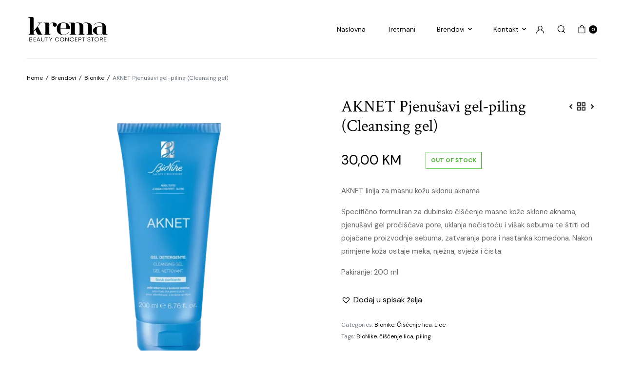

--- FILE ---
content_type: text/html; charset=UTF-8
request_url: https://krema.ba/proizvod/bionike-aknet-pjenusavi-gel-piling-cleansing-gel/
body_size: 17678
content:
<!DOCTYPE html>
<html lang="bs-BA">
<head>
	<meta charset="UTF-8">
	<meta name="viewport" content="width=device-width, initial-scale=1.0">

	<title>AKNET Pjenušavi gel-piling (Cleansing gel) &#8211; Krema</title>
<meta name='robots' content='max-image-preview:large' />
<link rel='dns-prefetch' href='//fonts.googleapis.com' />
<link rel="alternate" type="application/rss+xml" title="Krema &raquo; novosti" href="https://krema.ba/feed/" />
<link rel="alternate" type="application/rss+xml" title="Krema &raquo;  novosti o komentarima" href="https://krema.ba/comments/feed/" />
<link rel="alternate" title="oEmbed (JSON)" type="application/json+oembed" href="https://krema.ba/wp-json/oembed/1.0/embed?url=https%3A%2F%2Fkrema.ba%2Fproizvod%2Fbionike-aknet-pjenusavi-gel-piling-cleansing-gel%2F" />
<link rel="alternate" title="oEmbed (XML)" type="text/xml+oembed" href="https://krema.ba/wp-json/oembed/1.0/embed?url=https%3A%2F%2Fkrema.ba%2Fproizvod%2Fbionike-aknet-pjenusavi-gel-piling-cleansing-gel%2F&#038;format=xml" />
<style id='wp-img-auto-sizes-contain-inline-css' type='text/css'>
img:is([sizes=auto i],[sizes^="auto," i]){contain-intrinsic-size:3000px 1500px}
/*# sourceURL=wp-img-auto-sizes-contain-inline-css */
</style>
<style id='wp-emoji-styles-inline-css' type='text/css'>

	img.wp-smiley, img.emoji {
		display: inline !important;
		border: none !important;
		box-shadow: none !important;
		height: 1em !important;
		width: 1em !important;
		margin: 0 0.07em !important;
		vertical-align: -0.1em !important;
		background: none !important;
		padding: 0 !important;
	}
/*# sourceURL=wp-emoji-styles-inline-css */
</style>
<link rel='stylesheet' id='contact-form-7-css' href='https://krema.ba/wp-content/plugins/contact-form-7/includes/css/styles.css?ver=5.9.8' type='text/css' media='all' />
<link rel='stylesheet' id='photoswipe-css' href='https://krema.ba/wp-content/plugins/woocommerce/assets/css/photoswipe/photoswipe.min.css?ver=9.2.3' type='text/css' media='all' />
<link rel='stylesheet' id='photoswipe-default-skin-css' href='https://krema.ba/wp-content/plugins/woocommerce/assets/css/photoswipe/default-skin/default-skin.min.css?ver=9.2.3' type='text/css' media='all' />
<style id='woocommerce-inline-inline-css' type='text/css'>
.woocommerce form .form-row .required { visibility: visible; }
/*# sourceURL=woocommerce-inline-inline-css */
</style>
<link rel='stylesheet' id='klb-single-ajax-css' href='https://krema.ba/wp-content/plugins/cosmetsy-core/woocommerce-filter/single-ajax/css/single-ajax.css?ver=1.0' type='text/css' media='all' />
<link rel='stylesheet' id='klb-products-navigation-css' href='https://krema.ba/wp-content/plugins/cosmetsy-core/woocommerce-filter/single-products-navigation/css/single-products-navigation.css?ver=1.0' type='text/css' media='all' />
<link rel='stylesheet' id='klb-back-to-top-css' href='https://krema.ba/wp-content/plugins/cosmetsy-core/woocommerce-filter/back-to-top/css/back-to-top.css?ver=1.0' type='text/css' media='all' />
<link rel='preload' as='font' type='font/woff2' crossorigin='anonymous' id='tinvwl-webfont-font-css' href='https://krema.ba/wp-content/plugins/ti-woocommerce-wishlist/assets/fonts/tinvwl-webfont.woff2?ver=xu2uyi'  media='all' />
<link rel='stylesheet' id='tinvwl-webfont-css' href='https://krema.ba/wp-content/plugins/ti-woocommerce-wishlist/assets/css/webfont.min.css?ver=2.8.2' type='text/css' media='all' />
<link rel='stylesheet' id='tinvwl-css' href='https://krema.ba/wp-content/plugins/ti-woocommerce-wishlist/assets/css/public.min.css?ver=2.8.2' type='text/css' media='all' />
<link rel='stylesheet' id='cosmetsy-base-css' href='https://krema.ba/wp-content/themes/cosmetsy/assets/css/base.css?ver=1.0' type='text/css' media='all' />
<link rel='stylesheet' id='cosmetsy-font-dmsans-css' href='//fonts.googleapis.com/css2?family=DM+Sans:ital,wght@0,400;0,500;0,700;1,400;1,500;1,700&#038;subset=latin,latin-ext' type='text/css' media='all' />
<link rel='stylesheet' id='cosmetsy-font-crimson-css' href='//fonts.googleapis.com/css2?family=Crimson+Text:ital,wght@0,400;0,600;0,700;1,400;1,600;1,700&#038;subset=latin,latin-ext' type='text/css' media='all' />
<link rel='stylesheet' id='cosmetsy-style-css' href='https://krema.ba/wp-content/themes/cosmetsy-child/style.css?ver=6.9' type='text/css' media='all' />
<link rel='stylesheet' id='parent-style-css' href='https://krema.ba/wp-content/themes/cosmetsy/style.css?ver=6.9' type='text/css' media='all' />
<link rel='stylesheet' id='cosmetsy-child-style-css' href='https://krema.ba/wp-content/themes/cosmetsy-child/style.css?ver=1.7.9' type='text/css' media='all' />
<script type="text/template" id="tmpl-variation-template">
	<div class="woocommerce-variation-description">{{{ data.variation.variation_description }}}</div>
	<div class="woocommerce-variation-price">{{{ data.variation.price_html }}}</div>
	<div class="woocommerce-variation-availability">{{{ data.variation.availability_html }}}</div>
</script>
<script type="text/template" id="tmpl-unavailable-variation-template">
	<p>Sorry, this product is unavailable. Please choose a different combination.</p>
</script>
<script type="text/javascript" src="https://krema.ba/wp-includes/js/jquery/jquery.min.js?ver=3.7.1" id="jquery-core-js"></script>
<script type="text/javascript" src="https://krema.ba/wp-includes/js/jquery/jquery-migrate.min.js?ver=3.4.1" id="jquery-migrate-js"></script>
<script type="text/javascript" src="https://krema.ba/wp-content/plugins/woocommerce/assets/js/jquery-blockui/jquery.blockUI.min.js?ver=2.7.0-wc.9.2.3" id="jquery-blockui-js" data-wp-strategy="defer"></script>
<script type="text/javascript" id="wc-add-to-cart-js-extra">
/* <![CDATA[ */
var wc_add_to_cart_params = {"ajax_url":"/wp-admin/admin-ajax.php","wc_ajax_url":"/?wc-ajax=%%endpoint%%","i18n_view_cart":"View cart","cart_url":"https://krema.ba/cart-3/","is_cart":"","cart_redirect_after_add":"no"};
//# sourceURL=wc-add-to-cart-js-extra
/* ]]> */
</script>
<script type="text/javascript" src="https://krema.ba/wp-content/plugins/woocommerce/assets/js/frontend/add-to-cart.min.js?ver=9.2.3" id="wc-add-to-cart-js" defer="defer" data-wp-strategy="defer"></script>
<script type="text/javascript" src="https://krema.ba/wp-content/plugins/woocommerce/assets/js/flexslider/jquery.flexslider.min.js?ver=2.7.2-wc.9.2.3" id="flexslider-js" defer="defer" data-wp-strategy="defer"></script>
<script type="text/javascript" src="https://krema.ba/wp-content/plugins/woocommerce/assets/js/photoswipe/photoswipe.min.js?ver=4.1.1-wc.9.2.3" id="photoswipe-js" defer="defer" data-wp-strategy="defer"></script>
<script type="text/javascript" src="https://krema.ba/wp-content/plugins/woocommerce/assets/js/photoswipe/photoswipe-ui-default.min.js?ver=4.1.1-wc.9.2.3" id="photoswipe-ui-default-js" defer="defer" data-wp-strategy="defer"></script>
<script type="text/javascript" id="wc-single-product-js-extra">
/* <![CDATA[ */
var wc_single_product_params = {"i18n_required_rating_text":"Please select a rating","review_rating_required":"yes","flexslider":{"rtl":false,"animation":"slide","smoothHeight":true,"directionNav":false,"controlNav":"thumbnails","slideshow":false,"animationSpeed":500,"animationLoop":false,"allowOneSlide":false},"zoom_enabled":"","zoom_options":[],"photoswipe_enabled":"1","photoswipe_options":{"shareEl":false,"closeOnScroll":false,"history":false,"hideAnimationDuration":0,"showAnimationDuration":0},"flexslider_enabled":"1"};
//# sourceURL=wc-single-product-js-extra
/* ]]> */
</script>
<script type="text/javascript" src="https://krema.ba/wp-content/plugins/woocommerce/assets/js/frontend/single-product.min.js?ver=9.2.3" id="wc-single-product-js" defer="defer" data-wp-strategy="defer"></script>
<script type="text/javascript" src="https://krema.ba/wp-content/plugins/woocommerce/assets/js/js-cookie/js.cookie.min.js?ver=2.1.4-wc.9.2.3" id="js-cookie-js" data-wp-strategy="defer"></script>
<script type="text/javascript" id="woocommerce-js-extra">
/* <![CDATA[ */
var woocommerce_params = {"ajax_url":"/wp-admin/admin-ajax.php","wc_ajax_url":"/?wc-ajax=%%endpoint%%"};
//# sourceURL=woocommerce-js-extra
/* ]]> */
</script>
<script type="text/javascript" src="https://krema.ba/wp-content/plugins/woocommerce/assets/js/frontend/woocommerce.min.js?ver=9.2.3" id="woocommerce-js" defer="defer" data-wp-strategy="defer"></script>
<script type="text/javascript" src="https://krema.ba/wp-content/plugins/cosmetsy-core/woocommerce-filter/single-ajax/js/single-ajax.js?ver=1.0" id="klb-single-ajax-js"></script>
<script type="text/javascript" src="https://krema.ba/wp-content/plugins/cosmetsy-core/woocommerce-filter/back-to-top/js/back-to-top.js?ver=1.0" id="klb-back-to-top-js"></script>
<script type="text/javascript" src="https://krema.ba/wp-includes/js/underscore.min.js?ver=1.13.7" id="underscore-js"></script>
<script type="text/javascript" id="wp-util-js-extra">
/* <![CDATA[ */
var _wpUtilSettings = {"ajax":{"url":"/wp-admin/admin-ajax.php"}};
//# sourceURL=wp-util-js-extra
/* ]]> */
</script>
<script type="text/javascript" src="https://krema.ba/wp-includes/js/wp-util.min.js?ver=6.9" id="wp-util-js"></script>
<script type="text/javascript" id="wc-add-to-cart-variation-js-extra">
/* <![CDATA[ */
var wc_add_to_cart_variation_params = {"wc_ajax_url":"/?wc-ajax=%%endpoint%%","i18n_no_matching_variations_text":"Sorry, no products matched your selection. Please choose a different combination.","i18n_make_a_selection_text":"Please select some product options before adding this product to your cart.","i18n_unavailable_text":"Sorry, this product is unavailable. Please choose a different combination."};
//# sourceURL=wc-add-to-cart-variation-js-extra
/* ]]> */
</script>
<script type="text/javascript" src="https://krema.ba/wp-content/plugins/woocommerce/assets/js/frontend/add-to-cart-variation.min.js?ver=9.2.3" id="wc-add-to-cart-variation-js" defer="defer" data-wp-strategy="defer"></script>
<script type="text/javascript" src="https://krema.ba/wp-content/themes/cosmetsy/includes/pjax/js/helpers.js?ver=1.0" id="pjax-helpers-js"></script>
<link rel="https://api.w.org/" href="https://krema.ba/wp-json/" /><link rel="alternate" title="JSON" type="application/json" href="https://krema.ba/wp-json/wp/v2/product/9788" /><link rel="EditURI" type="application/rsd+xml" title="RSD" href="https://krema.ba/xmlrpc.php?rsd" />
<meta name="generator" content="WordPress 6.9" />
<meta name="generator" content="WooCommerce 9.2.3" />
<link rel="canonical" href="https://krema.ba/proizvod/bionike-aknet-pjenusavi-gel-piling-cleansing-gel/" />
<link rel='shortlink' href='https://krema.ba/?p=9788' />
<!-- Google Tag Manager -->
<script>(function(w,d,s,l,i){w[l]=w[l]||[];w[l].push({'gtm.start':
new Date().getTime(),event:'gtm.js'});var f=d.getElementsByTagName(s)[0],
j=d.createElement(s),dl=l!='dataLayer'?'&l='+l:'';j.async=true;j.src=
'https://www.googletagmanager.com/gtm.js?id='+i+dl;f.parentNode.insertBefore(j,f);
})(window,document,'script','dataLayer','GTM-TH584G6Q');</script>
<!-- End Google Tag Manager -->

<style type="text/css">
.klb-shop-breadcrumb.with-background .container{
	background-image: url(https://krema.ba/wp-content/uploads/2023/12/lesly-juarez-1AhGNGKuhR0-unsplash-scaled.jpg);
}




.klb-shop-breadcrumb .container{
	background-color: #f9f3f2;
}


.klb-blog-breadcrumb .container{
	background-color: #f9f3f2;
}





:root {
  --color-primary: #000000;
  --color-header-active: #000000;
  --color-primary-menu-active: #000000;
  --color-primary-submenu-active: #000000;
  --color-button-primary: #000000;
  --color-category-color: #000000;
}


 .site-header .site-topbar {
	background-color:;
}
.site-header .site-topbar .site-menu .menu .menu-item a {
	color:;	
}


.site-header .site-topbar .site-menu .menu .menu-item a:hover  {
	color:;	
}

.site-global-notification.klbtype-1 {
	background-color:;
}

.site-global-notification.klbtype-1{
	color:;	
}

.site-global-notification.klbtype-1:hover {
	color:;	
}

.style-5.header-default .site-header--content , .style-5 .site-header--mobile {
	background-color: ;
}

.style-5.site-header.header-default .primary-menu.horizontal-menu .menu > .menu-item a {
	color: ;
}

.style-5.site-header.header-default .primary-menu.horizontal-menu .menu > .menu-item a:hover {
	color: ;
}

.style-5.site-header.header-default .quick-button.canvas-toggle span{
	background-color: ;
}

.style-5.header-default .site-header--content a i,
 .style-5.site-header.header-default .quick-button.search-button i ,
 .style-5.header-default .site-header--mobile a i{
	color: ;
}

.style-2.site-header .primary-menu.horizontal-menu .menu > .menu-item a{
	color: ;
}

.style-2.site-header .primary-menu.horizontal-menu .menu > .menu-item a:hover{
	color: ;
}

.style-2.site-header .quick-button.canvas-toggle span{
	background-color: ;
}

.style-2 .site-header--content a i,
 .style-2.site-header .quick-button.search-button ,
 .style-2 .site-header--mobile a i{
	color: ;
}

.style-2 .site-header--desktop.hide-mobile , .style-2.site-header .site-header--nav , .style-2 .site-header--mobile{
	background-color: ;

}

.site-header.style-2 .primary-menu{
	border-color:;
}

.style-1 .site-header--content , .style-1 .site-header--content .header-search--form .search-form-input ,
.style-1 .site-header--nav , .style-1 .site-header--mobile {
	background-color: ;
}

.style-1.site-header .primary-menu.horizontal-menu .menu > .menu-item a {
	color: ;
}

.style-1.site-header .primary-menu.horizontal-menu .menu > .menu-item a:hover {
	color: ;
}

.style-1.site-header .quick-button.canvas-toggle span{
	background-color: ;

}

.style-1 .site-header--content a i,
 .style-1 .site-header--mobile a i ,
 .style-1 .site-header--mobile .quick-button.search-button i{
	color: ;
}

.style-1.site-header .quick-button.header-button a{
	color: ;
}

.style-1.site-header .quick-button.header-button a:hover{
	color: ;
}

.site-header.header-transparent.style-4 .primary-menu.horizontal-menu .menu > .menu-item > a , .site-header.style-4 .quick-button.text .quick-label ,
.site-header.header-transparent.style-4 .quick-button , .site-header.style-4 .quick-button.text .quick-label + .cart-count  {
	color: ;
	
}

.site-header.header-transparent.style-4 .primary-menu.horizontal-menu .menu > .menu-item > a:hover , .site-header.style-4 .quick-button.text .quick-label:hover ,
.site-header.header-transparent.style-4 .quick-button:hover , .site-header.style-4 .quick-button.text .quick-label + .cart-count:hover	{
	color: ;
	
}

.site-header.style-4 .primary-menu.horizontal-menu .menu .sub-menu .menu-item a{
	color: ;
}

.site-header.style-4 .primary-menu.horizontal-menu .menu .sub-menu .menu-item a:hover{
	color: ;
}

.site-header.header-transparent.style-4 .quick-button.canvas-toggle span{
	background-color: ;
}

.site-header.header-transparent.style-4 .site-header--mobile .quick-button > a i,
 .site-header.header-transparent.style-4 .site-header--mobile .quick-button i{
	color: ;
}


.site-offcanvas .site-scroll{
	background-color: ;
}

.site-scroll .site-offcanvas--main .mobile-menu .menu .menu-item a{
	color: ;
}

.site-scroll .site-offcanvas--main .mobile-menu .menu .menu-item a:hover{
	color: ;
}

.site-scroll .site-offcanvas--main .mobile-menu .menu > .menu-item + .menu-item , .site-scroll .site-offcanvas--header .offcanvas-close{
	border-color: ;
}

.site-scroll  .site-offcanvas--footer .site-social ul.icon.dark li a{
	color: ;
}

.site-scroll  .site-offcanvas--footer .site-copyright p{
	color: ;
}

.site-scroll  .site-offcanvas--footer .site-copyright p:hover{
	color: ;
}

.site-footer .footer-newsletter.klbtype-1 .site-footer--wrapper .entry-subtitle.klbtype-1{
	color:#1e73be;
}

.site-footer .footer-newsletter.klbtype-1 .site-footer--wrapper .entry-subtitle.klbtype-1:hover{
	color:;
}

.site-footer .footer-newsletter.klbtype-1 .site-footer--wrapper .entry-title.klbtype-1{
	color:;
}

.site-footer .footer-newsletter.klbtype-1 .site-footer--wrapper .entry-title.klbtype-1:hover{
	color:;
}

.site-footer .footer-widgets .site-footer--wrapper .widget .widget-title{
	color:#121212;
}

.site-footer .footer-widgets .site-footer--wrapper .widget .widget-title:hover{
	color:#121212;
}

.site-footer .footer-widgets .site-footer--wrapper a , 
.site-footer .footer-widgets .site-footer--wrapper .widget.widget_text .textwidget p{
	color:#121212;

}

.site-footer .footer-widgets .site-footer--wrapper a:hover ,
.site-footer .footer-widgets .site-footer--wrapper .widget.widget_text .textwidget p:hover {
	color:#121212;

}

.site-footer .subfooter .site-footer--wrapper .site-social ul li a .social-text{
	color:;

}

.site-footer--wrapper .site-copyright p{
	color:;
}

.site-footer--wrapper .site-copyright p:hover{
	color:;
}

.footer-fix-nav{
	background-color: !important;
}

.footer-fix-nav a i , .footer-fix-nav svg{
	color: !important;
}

.footer-fix-nav a i:hover , .footer-fix-nav svg:hover{
	color: !important;
}

.footer-fix-nav .col{
	border-right-color: !important;
}

.site-footer .footer-newsletter , .site-footer .footer-instagram.klbtype-1::before{
	background-color:#f1f0ec !important;
}

.site-footer .footer-instagram .site-instagram span{
	color:; 
}

.site-footer .footer-instagram .site-instagram span:hover{
	color:; 
}

.site-footer .footer-instagram .site-instagram .entry-title{
	color: !important;
}

.site-footer .footer-instagram .site-instagram .entry-title:hover{
	color: !important;
}

.site-footer .footer-widgets, .site-footer .subfooter{
	background-color:#fff5f2;
}

.maintenance-mode-wrapper h2.entry-title{
	color: ;
}

.maintenance-mode-wrapper h1.entry-sub{
	color: ;
}

body#error-page .maintenance-content .entry-description{
	color: ;
}

.single-product .site-content {
	background-color:;
}

.product-single--columns ol.flex-control-thumbs li:before{
	background-color:;
}

.product-single .product-details--header.hot-product .entry-title{
	color:;
}

.product-single .product-details .product-price-wrapper .in-stock{
	background-color:;
	color:;
}

.product-single .product-details .product-price-wrapper .out-of-stock{
	background-color:;
	color:;
}

.product-single .product-details .product-price-wrapper .price del{
	color:;
}

.product-single .product-details .product-price-wrapper .price ins,
.product-single .product-details .product-price-wrapper .price{
	color:;
}

.product-single .product-details .woocommerce-product-details__short-description p,
.single-product .woocommerce-tabs .woocommerce-Tabs-panel--description{
	color:;
}

.product-single .product-details .single_add_to_cart_button{
	background-color:#458ec7;
	color:;
}

.product-single .product-details .single_add_to_cart_button:hover{
	background-color:;
	color:;
}

.product-single .product-details .product_meta{
	color:;
}

.product-single .product-details .product_meta > span span,
.product-single .product-details .product_meta > span a{
	color:;
}

.product-single .product-details .product-actions a.tinvwl_add_to_wishlist_button{
	color:;
}

.product-single .product-details .product-actions a.tinvwl_add_to_wishlist_button:hover{
	color:#537ac1;
}

.product-single .product-details .product-actions .product-share > span{
	color:;
}

.product-single .product-details .product-actions .product-share{
	border-left-color:;
}

.product-single .product-details .product-actions{
	border-top-color:;
}

.single-product .module .module--title.style-2 .module--title--inner .entry-title{
	color:;
}

.single-product .module .module--title.style-2.bordered .module--title--inner{
	border-top-color:;
}

.single-product .woocommerce-tabs ul.tabs.wc-tabs li a{
	color:;
}

.single-product .woocommerce-tabs ul.tabs.wc-tabs li.active a{
	color:#2d88b5;
}

.single-product .woocommerce-tabs ul.tabs.wc-tabs li.active a:after{
	background:#2d88b5;
}

.single-product .woocommerce-tabs ul.tabs.wc-tabs{
	border-bottom-color:;
}
</style>
	<noscript><style>.woocommerce-product-gallery{ opacity: 1 !important; }</style></noscript>
	<meta name="generator" content="Elementor 3.23.4; features: e_optimized_css_loading, e_font_icon_svg, additional_custom_breakpoints, e_lazyload; settings: css_print_method-external, google_font-enabled, font_display-swap">
			<style>
				.e-con.e-parent:nth-of-type(n+4):not(.e-lazyloaded):not(.e-no-lazyload),
				.e-con.e-parent:nth-of-type(n+4):not(.e-lazyloaded):not(.e-no-lazyload) * {
					background-image: none !important;
				}
				@media screen and (max-height: 1024px) {
					.e-con.e-parent:nth-of-type(n+3):not(.e-lazyloaded):not(.e-no-lazyload),
					.e-con.e-parent:nth-of-type(n+3):not(.e-lazyloaded):not(.e-no-lazyload) * {
						background-image: none !important;
					}
				}
				@media screen and (max-height: 640px) {
					.e-con.e-parent:nth-of-type(n+2):not(.e-lazyloaded):not(.e-no-lazyload),
					.e-con.e-parent:nth-of-type(n+2):not(.e-lazyloaded):not(.e-no-lazyload) * {
						background-image: none !important;
					}
				}
			</style>
			<style class='wp-fonts-local' type='text/css'>
@font-face{font-family:Inter;font-style:normal;font-weight:300 900;font-display:fallback;src:url('https://krema.ba/wp-content/plugins/woocommerce/assets/fonts/Inter-VariableFont_slnt,wght.woff2') format('woff2');font-stretch:normal;}
@font-face{font-family:Cardo;font-style:normal;font-weight:400;font-display:fallback;src:url('https://krema.ba/wp-content/plugins/woocommerce/assets/fonts/cardo_normal_400.woff2') format('woff2');}
</style>
<link rel="icon" href="https://krema.ba/wp-content/uploads/2023/06/cropped-fav-32x32.png" sizes="32x32" />
<link rel="icon" href="https://krema.ba/wp-content/uploads/2023/06/cropped-fav-192x192.png" sizes="192x192" />
<link rel="apple-touch-icon" href="https://krema.ba/wp-content/uploads/2023/06/cropped-fav-180x180.png" />
<meta name="msapplication-TileImage" content="https://krema.ba/wp-content/uploads/2023/06/cropped-fav-270x270.png" />
		<style type="text/css" id="wp-custom-css">
			body.page-id-753 .site-footer .footer-widgets .site-footer--wrapper {
    border: 0;
}

.style-4 .mega-menu > ul.sub-menu > li:last-child {
    display: none;
}

/* Change background color of entire checkout page */ 
body.woocommerce-checkout { 
    background-color: #FFFFFF; /* Replace with your desired color */ 
} 
 
/* Change color of checkout button */  
.woocommerce-checkout button.button.alt { 
    background-color: #4CAF50; /* Replace with your desired color */ 
    color: #fff; /* Adjust text color as needed */ 
} 

.klb-shop-breadcrumb .container {
	background-color: #FFFFFF;
}

.shop-page-header .container{
	background-color: #FFFFFF !important; 
}

.site-footer .subfooter{
	background-color: #FFFFFF !important; 
}

.comment-box--header{
	display: none;
}

.elementor-widget-cosmetsy-image-text a.button {
    margin-left: auto;
    margin-right: auto;
}

.elementor-widget-cosmetsy-image-text-2 a.button {
    margin-left: auto;
    margin-right: auto;
}

.elementor-widget-cosmetsy-image-text-4 a.button {
    margin-left: auto;
    margin-right: auto;
}

.elementor-widget-cosmetsy-image-text a.button {
    margin-left: auto;
    margin-right: auto;
}

.elementor-widget-cosmetsy-image-text-2 a.button {
    margin-left: auto;
    margin-right: auto;
}

.elementor-widget-cosmetsy-image-text-4 a.button {
    margin-left: auto;
    margin-right: auto;
}

.elementor-widget-cosmetsy-image-text .module-block.text {
    text-align: center;
}

.elementor-widget-cosmetsy-image-text-2 .module-block.text {
    text-align: center;
}

.elementor-widget-cosmetsy-image-text-4 .module-block.text {
    text-align: center;
}

.elementor-widget-cosmetsy-image-text h2, .elementor-widget-cosmetsy-image-text p {
    text-align: left;
}

.elementor-widget-cosmetsy-image-text-2 h2, .elementor-widget-cosmetsy-image-text p {
    text-align: left;
}

.elementor-widget-cosmetsy-image-text-4 h2, .elementor-widget-cosmetsy-image-text p {
    text-align: left;
}

.site-header.style-4 nav.primary-menu > ul > li:nth-child(n+4) {
    display: -webkit-inline-box;
    display: -ms-inline-flexbox;
    display: inline-flex;
}
@media only screen and (max-width: 900px) {
	.image-text img {
			margin-left: 0 !important;
	}
}


ul.products .product .product-content .product-media .entry-media > a:not(.button) .second-thumbnail { 
    background-color: #fff; 
}

h2.entry-name.woocommerce-loop-product__title {
    font-weight: normal !important;
}

@media only screen and (max-width: 900px) {
	.product-action {
			display: none !important;
	}
}	

.product-action {
			display: none !important;
	}



.site-footer .footer-widgets .site-footer--wrapper {
    padding: 5rem 0;
		border-top: 0px solid;
    }

.site-footer .subfooter .site-footer--wrapper {
  padding: 1rem 0;
	border-top: 0px solid;align-content
}
.site-footer {
	margin-top: 3.75rem;
}
.site-footer {
	background-color: #FFF5F2;
}

.woocommerce-tabs.wc-tabs-wrapper {
	
    margin-top: 55px;
    margin-left: -15px;
    margin-right: -15px;
    background: #fff5f2;
    padding: 40px 30px 40px 30px;
}

/* Blog header padding */
#content > div.klb-blog-breadcrumb.shop-page-header.style-2 > div > div {padding: 30px 15px 0px 15px; !important}

/* Gray article background on shop page only */
.site-shop .product-media {
    background: #f9f9f9;
}

		</style>
		<style id="kirki-inline-styles">.site-header--content .site-brand img{max-width:168px;}.site-header--mobile .site-brand img{width:135px;}.site-offcanvas--header .site-brand a img{width:134px;}.site-scroll .site-offcanvas--main .mobile-menu .menu .menu-item a{font-size:14px;}.site-scroll .site-offcanvas--footer .site-copyright p{font-size:12px;}.style-5.site-header.header-default .primary-menu.horizontal-menu .menu > .menu-item a{font-size:14px;}.site-header .primary-menu.horizontal-menu .menu > .menu-item a , .site-header .primary-menu.horizontal-menu .menu .sub-menu .menu-item a{font-size:14px;}.style-1 .site-header--nav .primary-menu.horizontal-menu .menu > .menu-item > a , .style-1.site-header .primary-menu.horizontal-menu .menu > .menu-item a{font-size:14px;}.site-header.header-transparent.style-4 .primary-menu.horizontal-menu .menu > .menu-item > a , .site-header.style-4 .primary-menu.horizontal-menu .menu .sub-menu .menu-item a , .site-header.style-4 .quick-button.text .quick-label{font-size:14px;}.site-global-notification.klbtype-1 p , .site-header .site-topbar{font-size:13px;}.site-footer .footer-newsletter.klbtype-1 .site-footer--wrapper .entry-subtitle.klbtype-1{font-size:11px;}.site-footer .footer-widgets .site-footer--wrapper .widget .widget-title{font-size:12px;}.site-footer .footer-widgets .site-footer--wrapper a , .site-footer .footer-widgets .site-footer--wrapper .widget.widget_text .textwidget p{font-size:14px;}.site-footer--wrapper .site-copyright p{font-size:14px;}</style><link rel='stylesheet' id='wc-blocks-style-css' href='https://krema.ba/wp-content/plugins/woocommerce/assets/client/blocks/wc-blocks.css?ver=wc-9.2.3' type='text/css' media='all' />
<style id='global-styles-inline-css' type='text/css'>
:root{--wp--preset--aspect-ratio--square: 1;--wp--preset--aspect-ratio--4-3: 4/3;--wp--preset--aspect-ratio--3-4: 3/4;--wp--preset--aspect-ratio--3-2: 3/2;--wp--preset--aspect-ratio--2-3: 2/3;--wp--preset--aspect-ratio--16-9: 16/9;--wp--preset--aspect-ratio--9-16: 9/16;--wp--preset--color--black: #000000;--wp--preset--color--cyan-bluish-gray: #abb8c3;--wp--preset--color--white: #ffffff;--wp--preset--color--pale-pink: #f78da7;--wp--preset--color--vivid-red: #cf2e2e;--wp--preset--color--luminous-vivid-orange: #ff6900;--wp--preset--color--luminous-vivid-amber: #fcb900;--wp--preset--color--light-green-cyan: #7bdcb5;--wp--preset--color--vivid-green-cyan: #00d084;--wp--preset--color--pale-cyan-blue: #8ed1fc;--wp--preset--color--vivid-cyan-blue: #0693e3;--wp--preset--color--vivid-purple: #9b51e0;--wp--preset--gradient--vivid-cyan-blue-to-vivid-purple: linear-gradient(135deg,rgb(6,147,227) 0%,rgb(155,81,224) 100%);--wp--preset--gradient--light-green-cyan-to-vivid-green-cyan: linear-gradient(135deg,rgb(122,220,180) 0%,rgb(0,208,130) 100%);--wp--preset--gradient--luminous-vivid-amber-to-luminous-vivid-orange: linear-gradient(135deg,rgb(252,185,0) 0%,rgb(255,105,0) 100%);--wp--preset--gradient--luminous-vivid-orange-to-vivid-red: linear-gradient(135deg,rgb(255,105,0) 0%,rgb(207,46,46) 100%);--wp--preset--gradient--very-light-gray-to-cyan-bluish-gray: linear-gradient(135deg,rgb(238,238,238) 0%,rgb(169,184,195) 100%);--wp--preset--gradient--cool-to-warm-spectrum: linear-gradient(135deg,rgb(74,234,220) 0%,rgb(151,120,209) 20%,rgb(207,42,186) 40%,rgb(238,44,130) 60%,rgb(251,105,98) 80%,rgb(254,248,76) 100%);--wp--preset--gradient--blush-light-purple: linear-gradient(135deg,rgb(255,206,236) 0%,rgb(152,150,240) 100%);--wp--preset--gradient--blush-bordeaux: linear-gradient(135deg,rgb(254,205,165) 0%,rgb(254,45,45) 50%,rgb(107,0,62) 100%);--wp--preset--gradient--luminous-dusk: linear-gradient(135deg,rgb(255,203,112) 0%,rgb(199,81,192) 50%,rgb(65,88,208) 100%);--wp--preset--gradient--pale-ocean: linear-gradient(135deg,rgb(255,245,203) 0%,rgb(182,227,212) 50%,rgb(51,167,181) 100%);--wp--preset--gradient--electric-grass: linear-gradient(135deg,rgb(202,248,128) 0%,rgb(113,206,126) 100%);--wp--preset--gradient--midnight: linear-gradient(135deg,rgb(2,3,129) 0%,rgb(40,116,252) 100%);--wp--preset--font-size--small: 13px;--wp--preset--font-size--medium: 20px;--wp--preset--font-size--large: 36px;--wp--preset--font-size--x-large: 42px;--wp--preset--font-family--inter: "Inter", sans-serif;--wp--preset--font-family--cardo: Cardo;--wp--preset--spacing--20: 0.44rem;--wp--preset--spacing--30: 0.67rem;--wp--preset--spacing--40: 1rem;--wp--preset--spacing--50: 1.5rem;--wp--preset--spacing--60: 2.25rem;--wp--preset--spacing--70: 3.38rem;--wp--preset--spacing--80: 5.06rem;--wp--preset--shadow--natural: 6px 6px 9px rgba(0, 0, 0, 0.2);--wp--preset--shadow--deep: 12px 12px 50px rgba(0, 0, 0, 0.4);--wp--preset--shadow--sharp: 6px 6px 0px rgba(0, 0, 0, 0.2);--wp--preset--shadow--outlined: 6px 6px 0px -3px rgb(255, 255, 255), 6px 6px rgb(0, 0, 0);--wp--preset--shadow--crisp: 6px 6px 0px rgb(0, 0, 0);}:where(.is-layout-flex){gap: 0.5em;}:where(.is-layout-grid){gap: 0.5em;}body .is-layout-flex{display: flex;}.is-layout-flex{flex-wrap: wrap;align-items: center;}.is-layout-flex > :is(*, div){margin: 0;}body .is-layout-grid{display: grid;}.is-layout-grid > :is(*, div){margin: 0;}:where(.wp-block-columns.is-layout-flex){gap: 2em;}:where(.wp-block-columns.is-layout-grid){gap: 2em;}:where(.wp-block-post-template.is-layout-flex){gap: 1.25em;}:where(.wp-block-post-template.is-layout-grid){gap: 1.25em;}.has-black-color{color: var(--wp--preset--color--black) !important;}.has-cyan-bluish-gray-color{color: var(--wp--preset--color--cyan-bluish-gray) !important;}.has-white-color{color: var(--wp--preset--color--white) !important;}.has-pale-pink-color{color: var(--wp--preset--color--pale-pink) !important;}.has-vivid-red-color{color: var(--wp--preset--color--vivid-red) !important;}.has-luminous-vivid-orange-color{color: var(--wp--preset--color--luminous-vivid-orange) !important;}.has-luminous-vivid-amber-color{color: var(--wp--preset--color--luminous-vivid-amber) !important;}.has-light-green-cyan-color{color: var(--wp--preset--color--light-green-cyan) !important;}.has-vivid-green-cyan-color{color: var(--wp--preset--color--vivid-green-cyan) !important;}.has-pale-cyan-blue-color{color: var(--wp--preset--color--pale-cyan-blue) !important;}.has-vivid-cyan-blue-color{color: var(--wp--preset--color--vivid-cyan-blue) !important;}.has-vivid-purple-color{color: var(--wp--preset--color--vivid-purple) !important;}.has-black-background-color{background-color: var(--wp--preset--color--black) !important;}.has-cyan-bluish-gray-background-color{background-color: var(--wp--preset--color--cyan-bluish-gray) !important;}.has-white-background-color{background-color: var(--wp--preset--color--white) !important;}.has-pale-pink-background-color{background-color: var(--wp--preset--color--pale-pink) !important;}.has-vivid-red-background-color{background-color: var(--wp--preset--color--vivid-red) !important;}.has-luminous-vivid-orange-background-color{background-color: var(--wp--preset--color--luminous-vivid-orange) !important;}.has-luminous-vivid-amber-background-color{background-color: var(--wp--preset--color--luminous-vivid-amber) !important;}.has-light-green-cyan-background-color{background-color: var(--wp--preset--color--light-green-cyan) !important;}.has-vivid-green-cyan-background-color{background-color: var(--wp--preset--color--vivid-green-cyan) !important;}.has-pale-cyan-blue-background-color{background-color: var(--wp--preset--color--pale-cyan-blue) !important;}.has-vivid-cyan-blue-background-color{background-color: var(--wp--preset--color--vivid-cyan-blue) !important;}.has-vivid-purple-background-color{background-color: var(--wp--preset--color--vivid-purple) !important;}.has-black-border-color{border-color: var(--wp--preset--color--black) !important;}.has-cyan-bluish-gray-border-color{border-color: var(--wp--preset--color--cyan-bluish-gray) !important;}.has-white-border-color{border-color: var(--wp--preset--color--white) !important;}.has-pale-pink-border-color{border-color: var(--wp--preset--color--pale-pink) !important;}.has-vivid-red-border-color{border-color: var(--wp--preset--color--vivid-red) !important;}.has-luminous-vivid-orange-border-color{border-color: var(--wp--preset--color--luminous-vivid-orange) !important;}.has-luminous-vivid-amber-border-color{border-color: var(--wp--preset--color--luminous-vivid-amber) !important;}.has-light-green-cyan-border-color{border-color: var(--wp--preset--color--light-green-cyan) !important;}.has-vivid-green-cyan-border-color{border-color: var(--wp--preset--color--vivid-green-cyan) !important;}.has-pale-cyan-blue-border-color{border-color: var(--wp--preset--color--pale-cyan-blue) !important;}.has-vivid-cyan-blue-border-color{border-color: var(--wp--preset--color--vivid-cyan-blue) !important;}.has-vivid-purple-border-color{border-color: var(--wp--preset--color--vivid-purple) !important;}.has-vivid-cyan-blue-to-vivid-purple-gradient-background{background: var(--wp--preset--gradient--vivid-cyan-blue-to-vivid-purple) !important;}.has-light-green-cyan-to-vivid-green-cyan-gradient-background{background: var(--wp--preset--gradient--light-green-cyan-to-vivid-green-cyan) !important;}.has-luminous-vivid-amber-to-luminous-vivid-orange-gradient-background{background: var(--wp--preset--gradient--luminous-vivid-amber-to-luminous-vivid-orange) !important;}.has-luminous-vivid-orange-to-vivid-red-gradient-background{background: var(--wp--preset--gradient--luminous-vivid-orange-to-vivid-red) !important;}.has-very-light-gray-to-cyan-bluish-gray-gradient-background{background: var(--wp--preset--gradient--very-light-gray-to-cyan-bluish-gray) !important;}.has-cool-to-warm-spectrum-gradient-background{background: var(--wp--preset--gradient--cool-to-warm-spectrum) !important;}.has-blush-light-purple-gradient-background{background: var(--wp--preset--gradient--blush-light-purple) !important;}.has-blush-bordeaux-gradient-background{background: var(--wp--preset--gradient--blush-bordeaux) !important;}.has-luminous-dusk-gradient-background{background: var(--wp--preset--gradient--luminous-dusk) !important;}.has-pale-ocean-gradient-background{background: var(--wp--preset--gradient--pale-ocean) !important;}.has-electric-grass-gradient-background{background: var(--wp--preset--gradient--electric-grass) !important;}.has-midnight-gradient-background{background: var(--wp--preset--gradient--midnight) !important;}.has-small-font-size{font-size: var(--wp--preset--font-size--small) !important;}.has-medium-font-size{font-size: var(--wp--preset--font-size--medium) !important;}.has-large-font-size{font-size: var(--wp--preset--font-size--large) !important;}.has-x-large-font-size{font-size: var(--wp--preset--font-size--x-large) !important;}
/*# sourceURL=global-styles-inline-css */
</style>
<link rel='stylesheet' id='klb-single-sticky-titles-css' href='https://krema.ba/wp-content/plugins/cosmetsy-core/woocommerce-filter/single-sticky-titles/css/single-sticky-titles.css?ver=1.0' type='text/css' media='all' />
</head>

<body class="wp-singular product-template-default single single-product postid-9788 wp-theme-cosmetsy wp-child-theme-cosmetsy-child theme-cosmetsy woocommerce woocommerce-page woocommerce-no-js tinvwl-theme-style  elementor-default elementor-kit-10154">
<!-- Google Tag Manager (noscript) -->
<noscript><iframe src="https://www.googletagmanager.com/ns.html?id=GTM-TH584G6Q"
height="0" width="0" style="display:none;visibility:hidden"></iframe></noscript>
<!-- End Google Tag Manager (noscript) -->

	<div class="site-offcanvas">
	<div class="site-scroll">
		<div class="site-offcanvas--header">
			<div class="site-brand">
									<a href="https://krema.ba/" title="Krema">
						<img src="https://krema.ba/wp-content/uploads/2024/10/logo-black.png" alt="Krema">
					</a>
							</div>
			<div class="offcanvas-close"><i class="klb-x"></i></div>
		</div>
		<div class="site-offcanvas--main">
			<nav class="site-menu mobile-menu vertical-menu">
				<ul id="menu-menu-1" class="menu"><li class=" menu-item menu-item-type-custom menu-item-object-custom menu-item-home"><a href="https://krema.ba/"  >Naslovna</a></li>
<li class=" menu-item menu-item-type-post_type menu-item-object-page"><a href="https://krema.ba/tretmani/"  >Tretmani</a></li>
<li class="dropdown  menu-item menu-item-type-post_type menu-item-object-page menu-item-has-children current_page_parent"><a href="https://krema.ba/shop-3/"  >Brendovi</a>
<ul class="sub-menu">
	<li class=" menu-item menu-item-type-custom menu-item-object-custom"><a href="https://krema.ba/proizvodi/brendovi/augustinus-bader/"  >Augustinus Bader</a></li>
	<li class=" menu-item menu-item-type-custom menu-item-object-custom"><a href="https://krema.ba/proizvodi/brendovi/bionike/"  >BioNike</a></li>
	<li class=" menu-item menu-item-type-custom menu-item-object-custom"><a href="https://krema.ba/proizvodi/brendovi/111skin/"  >111SKIN</a></li>
	<li class=" menu-item menu-item-type-custom menu-item-object-custom"><a href="https://krema.ba/proizvodi/brendovi/mesoestetic/"  >Mesoestetic</a></li>
	<li class=" menu-item menu-item-type-custom menu-item-object-custom"><a href="https://krema.ba/proizvodi/brendovi/kaine/"  >Kaine</a></li>
	<li class=" menu-item menu-item-type-custom menu-item-object-custom"><a href="https://krema.ba/proizvodi/brendovi/odacite/"  >Odacite</a></li>
	<li class=" menu-item menu-item-type-custom menu-item-object-custom"><a href="https://krema.ba/proizvodi/brendovi/mz-skin/"  >MZ Skin</a></li>
	<li class=" menu-item menu-item-type-taxonomy menu-item-object-product_cat"><a href="https://krema.ba/proizvodi/brendovi/environ/"  >Environ</a></li>
	<li class=" menu-item menu-item-type-taxonomy menu-item-object-product_cat"><a href="https://krema.ba/proizvodi/brendovi/mbr/"  >MBR</a></li>
	<li class=" menu-item menu-item-type-taxonomy menu-item-object-product_cat"><a href="https://krema.ba/proizvodi/brendovi/miriam-quevedo/"  >Miriam Quevedo</a></li>
</ul>
</li>
<li class="dropdown  menu-item menu-item-type-post_type menu-item-object-page menu-item-has-children"><a href="https://krema.ba/kontakt-2/"  >Kontakt</a>
<ul class="sub-menu">
	<li class=" menu-item menu-item-type-custom menu-item-object-custom"><a href="https://krema.ba/nase-vijesti/"  >Nase vijesti</a></li>
	<li class=" menu-item menu-item-type-post_type menu-item-object-page"><a href="https://krema.ba/about-us-2/"  >O nama</a></li>
</ul>
</li>
</ul>			</nav>
			<div class="site-switcher">
							</div>
		</div>
		<div class="site-offcanvas--footer">
										<div class="site-social">
					<ul class="icon dark">
												<li>
						<a href="https://www.facebook.com/profile.php?id=100094891552798" target="_blank" class="facebook">
							<span class="social-icon"><i class="klb-facebook"></i></span>
							<span class="social-text">facebook</span>
							<span class="social-label">Follow</span>
						</a>
						</li>
												<li>
						<a href="https://www.instagram.com/kremaconceptstore/" target="_blank" class="instagram">
							<span class="social-icon"><i class="klb-instagram"></i></span>
							<span class="social-text">instagram</span>
							<span class="social-label">Follow</span>
						</a>
						</li>
											</ul>
				</div>
						<div class="site-copyright">
									<p>Copyright 2026 - All rights reserved. </p>
							</div>
		</div>
	</div>
</div>  
	
				<div id="page" class="site">
	<div class="site--inner">

		<header id="masthead" class="site-header header-default style-5" itemscope="itemscope" itemtype="http://schema.org/WPHeader">
			<div class="site-header--desktop hide-mobile">

				<div class="site-topbar">
					<div class="container">
						<div class="row align-items-center">
						
							<div class="col col-lg-6 col-left">
								<nav class="site-menu horizontal-menu">
																	</nav>
							</div>
							
							<div class="col col-lg-6 col-right">
								<nav class="topbar-button language-switcher site-menu horizontal-menu">
																	</nav>
							</div>
							
						</div>
					</div>
				</div>

				<div class="site-header--content">
					<div class="container">
						<div class="row align-items-center">
							<div class="col col-3 col-left">

																
								<div class="site-brand">
									 
																														<a href="https://krema.ba/" title="Krema">
												<img src="https://krema.ba/wp-content/uploads/2024/10/logo-black.png"  alt="Krema">
											</a>
																											</div>

							</div>

							<div class="col col-9 col-right">
								<nav class="site-menu primary-menu horizontal-menu">
									<ul id="menu-menu-2" class="menu"><li class=" menu-item menu-item-type-custom menu-item-object-custom menu-item-home"><a href="https://krema.ba/"  >Naslovna</a></li>
<li class=" menu-item menu-item-type-post_type menu-item-object-page"><a href="https://krema.ba/tretmani/"  >Tretmani</a></li>
<li class="dropdown  menu-item menu-item-type-post_type menu-item-object-page menu-item-has-children current_page_parent"><a href="https://krema.ba/shop-3/"  >Brendovi</a>
<ul class="sub-menu">
	<li class=" menu-item menu-item-type-custom menu-item-object-custom"><a href="https://krema.ba/proizvodi/brendovi/augustinus-bader/"  >Augustinus Bader</a></li>
	<li class=" menu-item menu-item-type-custom menu-item-object-custom"><a href="https://krema.ba/proizvodi/brendovi/bionike/"  >BioNike</a></li>
	<li class=" menu-item menu-item-type-custom menu-item-object-custom"><a href="https://krema.ba/proizvodi/brendovi/111skin/"  >111SKIN</a></li>
	<li class=" menu-item menu-item-type-custom menu-item-object-custom"><a href="https://krema.ba/proizvodi/brendovi/mesoestetic/"  >Mesoestetic</a></li>
	<li class=" menu-item menu-item-type-custom menu-item-object-custom"><a href="https://krema.ba/proizvodi/brendovi/kaine/"  >Kaine</a></li>
	<li class=" menu-item menu-item-type-custom menu-item-object-custom"><a href="https://krema.ba/proizvodi/brendovi/odacite/"  >Odacite</a></li>
	<li class=" menu-item menu-item-type-custom menu-item-object-custom"><a href="https://krema.ba/proizvodi/brendovi/mz-skin/"  >MZ Skin</a></li>
	<li class=" menu-item menu-item-type-taxonomy menu-item-object-product_cat"><a href="https://krema.ba/proizvodi/brendovi/environ/"  >Environ</a></li>
	<li class=" menu-item menu-item-type-taxonomy menu-item-object-product_cat"><a href="https://krema.ba/proizvodi/brendovi/mbr/"  >MBR</a></li>
	<li class=" menu-item menu-item-type-taxonomy menu-item-object-product_cat"><a href="https://krema.ba/proizvodi/brendovi/miriam-quevedo/"  >Miriam Quevedo</a></li>
</ul>
</li>
<li class="dropdown  menu-item menu-item-type-post_type menu-item-object-page menu-item-has-children"><a href="https://krema.ba/kontakt-2/"  >Kontakt</a>
<ul class="sub-menu">
	<li class=" menu-item menu-item-type-custom menu-item-object-custom"><a href="https://krema.ba/nase-vijesti/"  >Nase vijesti</a></li>
	<li class=" menu-item menu-item-type-post_type menu-item-object-page"><a href="https://krema.ba/about-us-2/"  >O nama</a></li>
</ul>
</li>
</ul>								</nav>
								
									<div class="quick-button user-login">
		<a href="https://krema.ba/my-account-2/">
			<i class="klb-user-profile"></i>
		</a>
	</div>

									<div class="quick-button search-button">
		<i class="klb-search"></i>
	</div>

											
	<div class="quick-button mini-cart">
		<a href="https://krema.ba/cart-3/" class="cart-link">
			<i class="klb-shop-bag"></i>
			<span class="cart-count-icon">0</span>
		</a>
		<div class="woo-mini-cart">
			<div class="woo-mini-cart--body">
				<div class="fl-mini-cart-content">
					

	<p class="woocommerce-mini-cart__empty-message">Nema proizvoda u košarici.</p>


				</div>
			</div>
		</div>
	</div>
	
							</div>
						</div>
					</div>
				</div>

			</div>

			<div class="site-header--mobile hide-desktop">
				<div class="container">
					<div class="row align-items-center">
					
						<div class="col col-3 col-left">
							<div class="quick-button canvas-toggle">
								<span></span>
								<span></span>
								<span></span>
							</div>
							
								<div class="quick-button user-login">
		<a href="https://krema.ba/my-account-2/">
			<i class="klb-user-profile"></i>
		</a>
	</div>
						</div>
						
						<div class="col col-6 col-middle">
							<div class="site-brand">
																											<a href="https://krema.ba/" title="Krema">
											<img src="https://krema.ba/wp-content/uploads/2024/10/logo-black.png"  alt="Krema">
										</a>
																								</div>
						</div>
						
						<div class="col col-3 col-right">
								<div class="quick-button search-button">
		<i class="klb-search"></i>
	</div>

										
	<div class="quick-button mini-cart">
		<a href="https://krema.ba/cart-3/" class="cart-link">
			<i class="klb-shop-bag"></i>
			<span class="cart-count-icon">0</span>
		</a>
		<div class="woo-mini-cart">
			<div class="woo-mini-cart--body">
				<div class="fl-mini-cart-content">
					

	<p class="woocommerce-mini-cart__empty-message">Nema proizvoda u košarici.</p>


				</div>
			</div>
		</div>
	</div>
	
						</div>
						
					</div>
				</div>
			</div>
		</header>	
	
	<main id="main" class="site-primary">
		<div class="site-content">
			<div id="content" class="main-content">

<div class="module-border hide-mobile">
	<div class="container">
		<div class="module-border--inner"></div>
	</div>
</div>
	
<div class="container">

		<script type="text/javascript">
		var loadmore = {
			"ajaxurl":"https://krema.ba/wp-admin/admin-ajax.php",
			"current_page":1,
			"per_page":0,
			"max_page":0,
			"term_id":"",
			"taxonomy":"",
			"filter_cat":"",
			"layered_nav":[],
			"on_sale":[],
			"orderby":"",
			"shop_view":"",
			"min_price":"",
			"max_price":"",
			"no_more_products":"No More Products",
			"is_search":"",
			"s":"",
		}
	</script>
	
					
			<div class="woocommerce-notices-wrapper"></div><div id="product-9788" class="product-single product type-product post-9788 status-publish first outofstock product_cat-bionike product_cat-ciscenje-lica product_cat-lice product_tag-bionike product_tag-ciscenje-lica product_tag-piling has-post-thumbnail shipping-taxable purchasable product-type-simple">


	<nav class="woocommerce-breadcrumb"><a href="https://krema.ba">Home</a><i>&nbsp;&#47;&nbsp;</i><a href="https://krema.ba/proizvodi/brendovi/">Brendovi</a><i>&nbsp;&#47;&nbsp;</i><a href="https://krema.ba/proizvodi/brendovi/bionike/">Bionike</a><i>&nbsp;&#47;&nbsp;</i>AKNET Pjenušavi gel-piling (Cleansing gel)</nav>	
	<div class="product-single--columns">
		<div class="column">
			<div class="woocommerce-product-gallery  woocommerce-product-gallery--with-images woocommerce-product-gallery--columns-4 images" data-columns="4" style="opacity: 0; transition: opacity .25s ease-in-out;">
		<div class="woocommerce-product-gallery__wrapper">
		<div data-thumb="https://krema.ba/wp-content/uploads/2023/10/AKNET-Pjenusavi-gel-piling-Cleansing-gel.webp" data-thumb-alt="" data-thumb-srcset="https://krema.ba/wp-content/uploads/2023/10/AKNET-Pjenusavi-gel-piling-Cleansing-gel.webp 1000w, https://krema.ba/wp-content/uploads/2023/10/AKNET-Pjenusavi-gel-piling-Cleansing-gel-768x768.webp 768w, https://krema.ba/wp-content/uploads/2023/10/AKNET-Pjenusavi-gel-piling-Cleansing-gel-450x450.webp 450w, https://krema.ba/wp-content/uploads/2023/10/AKNET-Pjenusavi-gel-piling-Cleansing-gel-90x90.webp 90w, https://krema.ba/wp-content/uploads/2023/10/AKNET-Pjenusavi-gel-piling-Cleansing-gel-600x600.webp 600w, https://krema.ba/wp-content/uploads/2023/10/AKNET-Pjenusavi-gel-piling-Cleansing-gel-54x54.webp 54w" class="woocommerce-product-gallery__image"><a href="https://krema.ba/wp-content/uploads/2023/10/AKNET-Pjenusavi-gel-piling-Cleansing-gel.webp"><img fetchpriority="high" width="600" height="600" src="https://krema.ba/wp-content/uploads/2023/10/AKNET-Pjenusavi-gel-piling-Cleansing-gel-600x600.webp" class="wp-post-image" alt="" title="AKNET Pjenušavi gel-piling (Cleansing gel)" data-caption="" data-src="https://krema.ba/wp-content/uploads/2023/10/AKNET-Pjenusavi-gel-piling-Cleansing-gel.webp" data-large_image="https://krema.ba/wp-content/uploads/2023/10/AKNET-Pjenusavi-gel-piling-Cleansing-gel.webp" data-large_image_width="1000" data-large_image_height="1000" decoding="async" srcset="https://krema.ba/wp-content/uploads/2023/10/AKNET-Pjenusavi-gel-piling-Cleansing-gel-600x600.webp 600w, https://krema.ba/wp-content/uploads/2023/10/AKNET-Pjenusavi-gel-piling-Cleansing-gel-768x768.webp 768w, https://krema.ba/wp-content/uploads/2023/10/AKNET-Pjenusavi-gel-piling-Cleansing-gel-450x450.webp 450w, https://krema.ba/wp-content/uploads/2023/10/AKNET-Pjenusavi-gel-piling-Cleansing-gel-90x90.webp 90w, https://krema.ba/wp-content/uploads/2023/10/AKNET-Pjenusavi-gel-piling-Cleansing-gel-54x54.webp 54w, https://krema.ba/wp-content/uploads/2023/10/AKNET-Pjenusavi-gel-piling-Cleansing-gel.webp 1000w" sizes="(max-width: 600px) 100vw, 600px" /></a></div>	</div>
</div>
		</div>
		
		<div class="column">
			<div class="product-details">
				
		<div class="klb-products-nav">
					
				<div class="product-btn product-prev">			
					<a href="https://krema.ba/proizvod/bionike-aknet-azelike-plus-intenzivna-krema-intensive-care/"><span class="product-btn-icon"></span></a>			
					<div class="wrapper-short">
						<div class="product-short">
							<div class="product-short-image">
								<a href="https://krema.ba/proizvod/bionike-aknet-azelike-plus-intenzivna-krema-intensive-care/" class="product-thumb">
									<img width="1000" height="1000" src="https://krema.ba/wp-content/uploads/2023/10/AKNET-AZELIKE-PLUS-intenzivna-krema.webp" class="attachment-post-thumbnail size-post-thumbnail wp-post-image" alt="" decoding="async" srcset="https://krema.ba/wp-content/uploads/2023/10/AKNET-AZELIKE-PLUS-intenzivna-krema.webp 1000w, https://krema.ba/wp-content/uploads/2023/10/AKNET-AZELIKE-PLUS-intenzivna-krema-768x768.webp 768w, https://krema.ba/wp-content/uploads/2023/10/AKNET-AZELIKE-PLUS-intenzivna-krema-450x450.webp 450w, https://krema.ba/wp-content/uploads/2023/10/AKNET-AZELIKE-PLUS-intenzivna-krema-90x90.webp 90w, https://krema.ba/wp-content/uploads/2023/10/AKNET-AZELIKE-PLUS-intenzivna-krema-600x600.webp 600w, https://krema.ba/wp-content/uploads/2023/10/AKNET-AZELIKE-PLUS-intenzivna-krema-54x54.webp 54w" sizes="(max-width: 1000px) 100vw, 1000px" />								</a>
							</div>
							<div class="product-short-description">
								<a href="https://krema.ba/proizvod/bionike-aknet-azelike-plus-intenzivna-krema-intensive-care/" class="klb-entities-title">
									AKNET AZELIKE PLUS intenzivna krema (Intensive care)								</a>
								<span class="price">
									<span class="woocommerce-Price-amount amount">49,00&nbsp;<span class="woocommerce-Price-currencySymbol">KM</span></span>								</span>
							</div>
						</div>
					</div>
				</div>
						
			
				<a href="https://krema.ba/shop-3/" class="klb-back-btn"></a>
			
							<div class="product-btn product-next">
					<a href="https://krema.ba/proizvod/bionike-aknet-pjena-za-umivanje-cleansing-water/"><span class="product-btn-icon"></span></a>
					<div class="wrapper-short">
						<div class="product-short">
							<div class="product-short-image">
								<a href="https://krema.ba/proizvod/bionike-aknet-pjena-za-umivanje-cleansing-water/" class="product-thumb">
									<img width="1000" height="1000" src="https://krema.ba/wp-content/uploads/2023/10/AKNET-Pjena-za-umivanje-Cleansing-water.webp" class="attachment-post-thumbnail size-post-thumbnail wp-post-image" alt="" decoding="async" srcset="https://krema.ba/wp-content/uploads/2023/10/AKNET-Pjena-za-umivanje-Cleansing-water.webp 1000w, https://krema.ba/wp-content/uploads/2023/10/AKNET-Pjena-za-umivanje-Cleansing-water-768x768.webp 768w, https://krema.ba/wp-content/uploads/2023/10/AKNET-Pjena-za-umivanje-Cleansing-water-450x450.webp 450w, https://krema.ba/wp-content/uploads/2023/10/AKNET-Pjena-za-umivanje-Cleansing-water-90x90.webp 90w, https://krema.ba/wp-content/uploads/2023/10/AKNET-Pjena-za-umivanje-Cleansing-water-600x600.webp 600w, https://krema.ba/wp-content/uploads/2023/10/AKNET-Pjena-za-umivanje-Cleansing-water-54x54.webp 54w" sizes="(max-width: 1000px) 100vw, 1000px" />								</a>
							</div>
							<div class="product-short-description">
								<a href="https://krema.ba/proizvod/bionike-aknet-pjena-za-umivanje-cleansing-water/" class="klb-entities-title">
									AKNET Pjena za umivanje (Cleansing water)								</a>
								<span class="price">
									<span class="woocommerce-Price-amount amount">30,00&nbsp;<span class="woocommerce-Price-currencySymbol">KM</span></span>								</span>
							</div>
						</div>
					</div>
				</div>
					</div>
		

<div class="product-details--header hot-product">	
	<h1 class="product_title entry-title">AKNET Pjenušavi gel-piling (Cleansing gel)</h1>	
		
</div>
					  

<div class="product-price-wrapper">
	<p class="price"><span class="woocommerce-Price-amount amount">30,00&nbsp;<span class="woocommerce-Price-currencySymbol">KM</span></span></p>
	<p class="stock out-of-stock">Out of stock</p>
</div><div class="woocommerce-product-details__short-description">
	<p>AKNET linija za masnu kožu sklonu aknama</p>
<p>Specifično formuliran za dubinsko čišćenje masne kože sklone aknama, pjenušavi gel pročišćava pore, uklanja nečistoću i višak sebuma te štiti od pojačane proizvodnje sebuma, zatvaranja pora i nastanka komedona. Nakon primjene koža ostaje meka, nježna, svježa i čista.</p>
<p>Pakiranje: 200 ml</p>
</div>
<div class="tinv-wraper woocommerce tinv-wishlist tinvwl-after-add-to-cart tinvwl-woocommerce_single_product_summary"
	 data-tinvwl_product_id="9788">
	<div class="tinv-wishlist-clear"></div><a role="button" tabindex="0" name="dodaj-u-spisak-zelja" aria-label="Dodaj u spisak želja" class="tinvwl_add_to_wishlist_button tinvwl-icon-heart tinvwl-product-already-on-wishlist  tinvwl-position-after" data-tinv-wl-list="[]" data-tinv-wl-product="9788" data-tinv-wl-productvariation="0" data-tinv-wl-productvariations="[]" data-tinv-wl-producttype="simple" data-tinv-wl-action="add"><span class="tinvwl_add_to_wishlist-text">Dodaj u spisak želja</span><span class="tinvwl_already_on_wishlist-text"></span></a><div class="tinv-wishlist-clear"></div>		<div
		class="tinvwl-tooltip">Dodaj u spisak želja</div>
</div>
<p class="stock out-of-stock">Out of stock</p>
<div class="product_meta">

	
	
	<span class="posted_in">Categories: <a href="https://krema.ba/proizvodi/brendovi/bionike/" rel="tag">Bionike</a>, <a href="https://krema.ba/proizvodi/lice/ciscenje-lica/" rel="tag">Čišćenje lica</a>, <a href="https://krema.ba/proizvodi/lice/" rel="tag">Lice</a></span>
	<span class="tagged_as">Tags: <a href="https://krema.ba/product-tag/bionike/" rel="tag">BioNike</a>, <a href="https://krema.ba/product-tag/ciscenje-lica/" rel="tag">čišćenje lica</a>, <a href="https://krema.ba/product-tag/piling/" rel="tag">piling</a></span>
	
</div>
<div class="product-actions"><div class="tinv-wraper woocommerce tinv-wishlist tinvwl-shortcode-add-to-cart tinvwl-woocommerce_single_product_summary"
	 data-tinvwl_product_id="9788">
	<div class="tinv-wishlist-clear"></div><a role="button" tabindex="0" name="dodaj-u-spisak-zelja" aria-label="Dodaj u spisak želja" class="tinvwl_add_to_wishlist_button tinvwl-icon-heart tinvwl-product-already-on-wishlist  tinvwl-position-after" data-tinv-wl-list="[]" data-tinv-wl-product="9788" data-tinv-wl-productvariation="0" data-tinv-wl-productvariations="[]" data-tinv-wl-producttype="simple" data-tinv-wl-action="add"><span class="tinvwl_add_to_wishlist-text">Dodaj u spisak želja</span><span class="tinvwl_already_on_wishlist-text"></span></a><div class="tinv-wishlist-clear"></div>		<div
		class="tinvwl-tooltip">Dodaj u spisak želja</div>
</div>
</div>			</div>
		</div>
		
	</div>
</div>
		<div class="woocommerce-tabs wc-tabs-wrapper">
						<ul class="tabs wc-tabs" role="tablist">
											<li class="description_tab" id="tab-title-description" role="tab" aria-controls="tab-description">
							<a href="#tab-description">
								Description							</a>
						</li>
									</ul>
									<div class="woocommerce-Tabs-panel woocommerce-Tabs-panel--description panel entry-content wc-tab" id="tab-description" role="tabpanel" aria-labelledby="tab-title-description">
						
	<h2>Description</h2>

<p>SASTOJCI:</p>
<p>Celulozne granule i mikrogranule jojobinog voska pomažu uklanjanju mrtvih stanica i smanjivanju prekomjernog lučenja sebuma. Esencijalna ulja kleke i metvice imaju antiseptičko i protuupalno djelovanje te ostavljaju osjećaj svježine nakon primjene. Blagi anionski surfaktanti izrazito nježno čiste kožu. Ne sadrži gluten i prikladan je u slučaju preosjetljivosti na teške metale (nikal).</p>
<p>KAKO KORISTITI:</p>
<p>Nanijeti na mokru kožu i masirati kružnim pokretima, izbjegavajući područje osjetljive kože oko očiju. Potom isprati obilnom količinom mlake vode. Koristiti svakodnevno, za temeljitu higijenu masne kože sklone aknama.</p>
					</div>
								
			</div>	

	<section class="klb-module related products" id="related-products">
		<div class="module related-products">
		
							<div class="module--title style-2 bordered" id="related-products">
				  <div class="module--title--inner">
					<h2 class="entry-title">Related products</h2>
				  </div>
				</div>
						
			<ul class="products columns-4 mobile-column-2 style-2">

				
						<li class="product type-product post-11763 status-publish first outofstock product_cat-mz-skin product_cat-lice product_cat-ciscenje-lica product_tag-ciscenje-lica product_tag-maska product_tag-mz-skin product_tag-njega-lica has-post-thumbnail shipping-taxable purchasable product-type-simple">
	<div class="product-content"><div class="product-media"><figure class="entry-media"><a href="https://krema.ba/proizvod/radiance-renewal-instant-clarity-refining-mask-100ml/"><img src="https://krema.ba/wp-content/uploads/2024/11/Radiance-Renewal_Wardrobe-Icons-Awards-2021_1st-650x650.webp" alt="Radiance &#038; Renewal Instant Clarity Refining Mask, 100ml"></a><div class="product-action"><a href="11763" class="detail-bnt quickview-button"><i class="klb-eye"></i></a><div class="tinv-wraper woocommerce tinv-wishlist tinvwl-shortcode-add-to-cart tinvwl-woocommerce_before_shop_loop_item"
	 data-tinvwl_product_id="11763">
	<div class="tinv-wishlist-clear"></div><a role="button" tabindex="0" name="dodaj-u-spisak-zelja" aria-label="Dodaj u spisak želja" class="tinvwl_add_to_wishlist_button tinvwl-icon-heart tinvwl-product-already-on-wishlist  tinvwl-position-after" data-tinv-wl-list="[]" data-tinv-wl-product="11763" data-tinv-wl-productvariation="0" data-tinv-wl-productvariations="[]" data-tinv-wl-producttype="simple" data-tinv-wl-action="add"><span class="tinvwl_add_to_wishlist-text">Dodaj u spisak želja</span><span class="tinvwl_already_on_wishlist-text"></span></a><div class="tinv-wishlist-clear"></div>		<div
		class="tinvwl-tooltip">Dodaj u spisak želja</div>
</div>
<a href="https://krema.ba/proizvod/radiance-renewal-instant-clarity-refining-mask-100ml/" data-quantity="1" class="button product_type_simple" data-product_id="11763" data-product_sku="" aria-label="Read more about &ldquo;Radiance &amp; Renewal Instant Clarity Refining Mask, 100ml&rdquo;" rel="nofollow"><span>Read more</span></a></div></figure></div><div class="content-align"><div class="entry-wrapper"><div class="entry-category"><a href="https://krema.ba/proizvodi/brendovi/mz-skin/" rel="tag">MZ Skin</a><a href="https://krema.ba/proizvodi/lice/" rel="tag">Lice</a><a href="https://krema.ba/proizvodi/lice/ciscenje-lica/" rel="tag">Čišćenje lica</a></div><h2 class="entry-name woocommerce-loop-product__title"><a href="https://krema.ba/proizvod/radiance-renewal-instant-clarity-refining-mask-100ml/" title="Radiance &#038; Renewal Instant Clarity Refining Mask, 100ml">Radiance &#038; Renewal Instant Clarity Refining Mask, 100ml</a></h2><span class="price"><span class="woocommerce-Price-amount amount"><bdi>290,00&nbsp;<span class="woocommerce-Price-currencySymbol">KM</span></bdi></span></span></div></div></div><div class="tinv-wraper woocommerce tinv-wishlist tinvwl-after-add-to-cart tinvwl-loop-button-wrapper tinvwl-woocommerce_after_shop_loop_item"
	 data-tinvwl_product_id="11763">
	<div class="tinv-wishlist-clear"></div><a role="button" tabindex="0" name="dodaj" aria-label="Dodaj" class="tinvwl_add_to_wishlist_button tinvwl-icon-heart  tinvwl-position-after tinvwl-loop" data-tinv-wl-list="[]" data-tinv-wl-product="11763" data-tinv-wl-productvariation="0" data-tinv-wl-productvariations="[]" data-tinv-wl-producttype="simple" data-tinv-wl-action="add"><span class="tinvwl_add_to_wishlist-text">Dodaj</span></a><div class="tinv-wishlist-clear"></div>		<div
		class="tinvwl-tooltip">Dodaj</div>
</div>
</li>

				
						<li class="product type-product post-9891 status-publish outofstock product_cat-bionike product_cat-ciscenje-lica product_tag-bionike product_tag-ciscenje-lica has-post-thumbnail shipping-taxable purchasable product-type-simple">
	<div class="product-content"><div class="product-media"><figure class="entry-media"><a href="https://krema.ba/proizvod/bionike-defence-pjena-za-ciscenje-lica-cleansing-mousse/"><img src="https://krema.ba/wp-content/uploads/2023/10/DEFENCE-pjena-za-ciscenje-lica-Cleansing-mousse-650x650.webp" alt="DEFENCE pjena za čišćenje lica  (Cleansing mousse)"></a><div class="product-action"><a href="9891" class="detail-bnt quickview-button"><i class="klb-eye"></i></a><div class="tinv-wraper woocommerce tinv-wishlist tinvwl-shortcode-add-to-cart tinvwl-woocommerce_before_shop_loop_item"
	 data-tinvwl_product_id="9891">
	<div class="tinv-wishlist-clear"></div><a role="button" tabindex="0" name="dodaj-u-spisak-zelja" aria-label="Dodaj u spisak želja" class="tinvwl_add_to_wishlist_button tinvwl-icon-heart tinvwl-product-already-on-wishlist  tinvwl-position-after" data-tinv-wl-list="[]" data-tinv-wl-product="9891" data-tinv-wl-productvariation="0" data-tinv-wl-productvariations="[]" data-tinv-wl-producttype="simple" data-tinv-wl-action="add"><span class="tinvwl_add_to_wishlist-text">Dodaj u spisak želja</span><span class="tinvwl_already_on_wishlist-text"></span></a><div class="tinv-wishlist-clear"></div>		<div
		class="tinvwl-tooltip">Dodaj u spisak želja</div>
</div>
<a href="https://krema.ba/proizvod/bionike-defence-pjena-za-ciscenje-lica-cleansing-mousse/" data-quantity="1" class="button product_type_simple" data-product_id="9891" data-product_sku="" aria-label="Read more about &ldquo;DEFENCE pjena za čišćenje lica  (Cleansing mousse)&rdquo;" rel="nofollow"><span>Read more</span></a></div></figure></div><div class="content-align"><div class="entry-wrapper"><div class="entry-category"><a href="https://krema.ba/proizvodi/brendovi/bionike/" rel="tag">Bionike</a><a href="https://krema.ba/proizvodi/lice/ciscenje-lica/" rel="tag">Čišćenje lica</a></div><h2 class="entry-name woocommerce-loop-product__title"><a href="https://krema.ba/proizvod/bionike-defence-pjena-za-ciscenje-lica-cleansing-mousse/" title="DEFENCE pjena za čišćenje lica  (Cleansing mousse)">DEFENCE pjena za čišćenje lica  (Cleansing mousse)</a></h2><span class="price"><span class="woocommerce-Price-amount amount"><bdi>30,00&nbsp;<span class="woocommerce-Price-currencySymbol">KM</span></bdi></span></span></div></div></div><div class="tinv-wraper woocommerce tinv-wishlist tinvwl-after-add-to-cart tinvwl-loop-button-wrapper tinvwl-woocommerce_after_shop_loop_item"
	 data-tinvwl_product_id="9891">
	<div class="tinv-wishlist-clear"></div><a role="button" tabindex="0" name="dodaj" aria-label="Dodaj" class="tinvwl_add_to_wishlist_button tinvwl-icon-heart  tinvwl-position-after tinvwl-loop" data-tinv-wl-list="[]" data-tinv-wl-product="9891" data-tinv-wl-productvariation="0" data-tinv-wl-productvariations="[]" data-tinv-wl-producttype="simple" data-tinv-wl-action="add"><span class="tinvwl_add_to_wishlist-text">Dodaj</span></a><div class="tinv-wishlist-clear"></div>		<div
		class="tinvwl-tooltip">Dodaj</div>
</div>
</li>

				
						<li class="product type-product post-11385 status-publish outofstock product_cat-brendovi product_cat-odacite product_cat-lice product_cat-ciscenje-lica product_tag-ciscenje-lica product_tag-odacite has-post-thumbnail shipping-taxable purchasable product-type-simple">
	<div class="product-content"><div class="product-media"><figure class="entry-media"><a href="https://krema.ba/proizvod/blue-aura-cleansing-water-120ml/"><span class="second-thumbnail" style="background-image: url(https://krema.ba/wp-content/uploads/2024/09/Blue-Aura-Cleansing-Water-120ml-2.webp);"></span><img src="https://krema.ba/wp-content/uploads/2024/09/Blue-Aura-Cleansing-Water-120ml-1-650x650.webp" alt="Blue Aura Cleansing Water, 120ml"></a><div class="product-action"><a href="11385" class="detail-bnt quickview-button"><i class="klb-eye"></i></a><div class="tinv-wraper woocommerce tinv-wishlist tinvwl-shortcode-add-to-cart tinvwl-woocommerce_before_shop_loop_item"
	 data-tinvwl_product_id="11385">
	<div class="tinv-wishlist-clear"></div><a role="button" tabindex="0" name="dodaj-u-spisak-zelja" aria-label="Dodaj u spisak želja" class="tinvwl_add_to_wishlist_button tinvwl-icon-heart tinvwl-product-already-on-wishlist  tinvwl-position-after" data-tinv-wl-list="[]" data-tinv-wl-product="11385" data-tinv-wl-productvariation="0" data-tinv-wl-productvariations="[]" data-tinv-wl-producttype="simple" data-tinv-wl-action="add"><span class="tinvwl_add_to_wishlist-text">Dodaj u spisak želja</span><span class="tinvwl_already_on_wishlist-text"></span></a><div class="tinv-wishlist-clear"></div>		<div
		class="tinvwl-tooltip">Dodaj u spisak želja</div>
</div>
<a href="https://krema.ba/proizvod/blue-aura-cleansing-water-120ml/" data-quantity="1" class="button product_type_simple" data-product_id="11385" data-product_sku="" aria-label="Read more about &ldquo;Blue Aura Cleansing Water, 120ml&rdquo;" rel="nofollow"><span>Read more</span></a></div></figure></div><div class="content-align"><div class="entry-wrapper"><div class="entry-category"><a href="https://krema.ba/proizvodi/brendovi/" rel="tag">Brendovi</a><a href="https://krema.ba/proizvodi/brendovi/odacite/" rel="tag">Odacite</a><a href="https://krema.ba/proizvodi/lice/" rel="tag">Lice</a><a href="https://krema.ba/proizvodi/lice/ciscenje-lica/" rel="tag">Čišćenje lica</a></div><h2 class="entry-name woocommerce-loop-product__title"><a href="https://krema.ba/proizvod/blue-aura-cleansing-water-120ml/" title="Blue Aura Cleansing Water, 120ml">Blue Aura Cleansing Water, 120ml</a></h2><span class="price"><span class="woocommerce-Price-amount amount"><bdi>92,00&nbsp;<span class="woocommerce-Price-currencySymbol">KM</span></bdi></span></span></div></div></div><div class="tinv-wraper woocommerce tinv-wishlist tinvwl-after-add-to-cart tinvwl-loop-button-wrapper tinvwl-woocommerce_after_shop_loop_item"
	 data-tinvwl_product_id="11385">
	<div class="tinv-wishlist-clear"></div><a role="button" tabindex="0" name="dodaj" aria-label="Dodaj" class="tinvwl_add_to_wishlist_button tinvwl-icon-heart  tinvwl-position-after tinvwl-loop" data-tinv-wl-list="[]" data-tinv-wl-product="11385" data-tinv-wl-productvariation="0" data-tinv-wl-productvariations="[]" data-tinv-wl-producttype="simple" data-tinv-wl-action="add"><span class="tinvwl_add_to_wishlist-text">Dodaj</span></a><div class="tinv-wishlist-clear"></div>		<div
		class="tinvwl-tooltip">Dodaj</div>
</div>
</li>

				
						<li class="product type-product post-9798 status-publish last outofstock product_cat-bionike product_cat-lice product_cat-ciscenje-lica product_tag-bionike product_tag-ciscenje-lica has-post-thumbnail shipping-taxable purchasable product-type-simple">
	<div class="product-content"><div class="product-media"><figure class="entry-media"><a href="https://krema.ba/proizvod/bionike-aknet-pjena-za-umivanje-cleansing-water/"><img src="https://krema.ba/wp-content/uploads/2023/10/AKNET-Pjena-za-umivanje-Cleansing-water-650x650.webp" alt="AKNET Pjena za umivanje (Cleansing water)"></a><div class="product-action"><a href="9798" class="detail-bnt quickview-button"><i class="klb-eye"></i></a><div class="tinv-wraper woocommerce tinv-wishlist tinvwl-shortcode-add-to-cart tinvwl-woocommerce_before_shop_loop_item"
	 data-tinvwl_product_id="9798">
	<div class="tinv-wishlist-clear"></div><a role="button" tabindex="0" name="dodaj-u-spisak-zelja" aria-label="Dodaj u spisak želja" class="tinvwl_add_to_wishlist_button tinvwl-icon-heart tinvwl-product-already-on-wishlist  tinvwl-position-after" data-tinv-wl-list="[]" data-tinv-wl-product="9798" data-tinv-wl-productvariation="0" data-tinv-wl-productvariations="[]" data-tinv-wl-producttype="simple" data-tinv-wl-action="add"><span class="tinvwl_add_to_wishlist-text">Dodaj u spisak želja</span><span class="tinvwl_already_on_wishlist-text"></span></a><div class="tinv-wishlist-clear"></div>		<div
		class="tinvwl-tooltip">Dodaj u spisak želja</div>
</div>
<a href="https://krema.ba/proizvod/bionike-aknet-pjena-za-umivanje-cleansing-water/" data-quantity="1" class="button product_type_simple" data-product_id="9798" data-product_sku="" aria-label="Read more about &ldquo;AKNET Pjena za umivanje (Cleansing water)&rdquo;" rel="nofollow"><span>Read more</span></a></div></figure></div><div class="content-align"><div class="entry-wrapper"><div class="entry-category"><a href="https://krema.ba/proizvodi/brendovi/bionike/" rel="tag">Bionike</a><a href="https://krema.ba/proizvodi/lice/" rel="tag">Lice</a><a href="https://krema.ba/proizvodi/lice/ciscenje-lica/" rel="tag">Čišćenje lica</a></div><h2 class="entry-name woocommerce-loop-product__title"><a href="https://krema.ba/proizvod/bionike-aknet-pjena-za-umivanje-cleansing-water/" title="AKNET Pjena za umivanje (Cleansing water)">AKNET Pjena za umivanje (Cleansing water)</a></h2><span class="price"><span class="woocommerce-Price-amount amount"><bdi>30,00&nbsp;<span class="woocommerce-Price-currencySymbol">KM</span></bdi></span></span></div></div></div><div class="tinv-wraper woocommerce tinv-wishlist tinvwl-after-add-to-cart tinvwl-loop-button-wrapper tinvwl-woocommerce_after_shop_loop_item"
	 data-tinvwl_product_id="9798">
	<div class="tinv-wishlist-clear"></div><a role="button" tabindex="0" name="dodaj" aria-label="Dodaj" class="tinvwl_add_to_wishlist_button tinvwl-icon-heart  tinvwl-position-after tinvwl-loop" data-tinv-wl-list="[]" data-tinv-wl-product="9798" data-tinv-wl-productvariation="0" data-tinv-wl-productvariations="[]" data-tinv-wl-producttype="simple" data-tinv-wl-action="add"><span class="tinvwl_add_to_wishlist-text">Dodaj</span></a><div class="tinv-wishlist-clear"></div>		<div
		class="tinvwl-tooltip">Dodaj</div>
</div>
</li>

				
			</ul>
		
		</div>
	</section>
	

<div class="single-sticky-titles"><div class="container"></div></div>
		
		
</div>

					</div><!-- main-content -->
				</div><!-- site-content -->
			</main><!-- site-primary -->

		
							
		<footer class="site-footer">
				<div class="footer-widgets">
			<div class="container">
				<div class="site-footer--wrapper">
					<div class="row">


											<div class="col col-12 col-lg-3">
							<div class="klbfooterwidget widget widget_media_image"><a href="https://krema.ba"><img width="170" height="55" src="https://krema.ba/wp-content/uploads/2024/10/logo-black-300x97.png" class="image wp-image-11482  attachment-170x55 size-170x55" alt="" style="max-width: 100%; height: auto;" decoding="async" srcset="https://krema.ba/wp-content/uploads/2024/10/logo-black-300x97.png 300w, https://krema.ba/wp-content/uploads/2024/10/logo-black-90x29.png 90w, https://krema.ba/wp-content/uploads/2024/10/logo-black.png 308w" sizes="(max-width: 170px) 100vw, 170px" /></a></div>						</div>

						<div class="col col-12 col-lg-3">
							<div class="klbfooterwidget widget widget_nav_menu"><h4 class="widget-title">Meni</h4><div class="menu-glavni-meni-v2-container"><ul id="menu-glavni-meni-v2" class="menu"><li id="menu-item-11656" class="menu-item menu-item-type-post_type menu-item-object-page menu-item-home menu-item-11656"><a href="https://krema.ba/">Naslovna</a></li>
<li id="menu-item-11655" class="menu-item menu-item-type-custom menu-item-object-custom menu-item-11655"><a href="https://krema.ba/tretmani/">Tretmani</a></li>
<li id="menu-item-11670" class="menu-item menu-item-type-custom menu-item-object-custom menu-item-11670"><a href="https://krema.ba/shop-3/">Webshop</a></li>
<li id="menu-item-11654" class="menu-item menu-item-type-custom menu-item-object-custom menu-item-11654"><a href="https://krema.ba/about-us-2/">O nama</a></li>
<li id="menu-item-11669" class="menu-item menu-item-type-custom menu-item-object-custom menu-item-11669"><a href="https://krema.ba/nase-vijesti/">Naše vijesti</a></li>
<li id="menu-item-11659" class="menu-item menu-item-type-custom menu-item-object-custom menu-item-11659"><a href="https://krema.ba/kontakt-2/">Kontakt</a></li>
</ul></div></div>						</div>

						<div class="col col-12 col-lg-3">
							<div class="klbfooterwidget widget widget_nav_menu"><h4 class="widget-title">Brendovi</h4><div class="menu-kategorije-container"><ul id="menu-kategorije" class="menu"><li id="menu-item-11662" class="menu-item menu-item-type-custom menu-item-object-custom menu-item-11662"><a href="https://krema.ba/proizvodi/brendovi/augustinus-bader">Augustinus Bader</a></li>
<li id="menu-item-11663" class="menu-item menu-item-type-custom menu-item-object-custom menu-item-11663"><a href="https://krema.ba/proizvodi/brendovi/bionike">Bionike</a></li>
<li id="menu-item-11664" class="menu-item menu-item-type-custom menu-item-object-custom menu-item-11664"><a href="https://krema.ba/proizvodi/brendovi/111skin">111SKIN</a></li>
<li id="menu-item-11665" class="menu-item menu-item-type-custom menu-item-object-custom menu-item-11665"><a href="https://krema.ba/proizvodi/brendovi/mesoestetic">Mesoestetic</a></li>
<li id="menu-item-11666" class="menu-item menu-item-type-custom menu-item-object-custom menu-item-11666"><a href="https://krema.ba/proizvodi/brendovi/kaine">Kaine</a></li>
<li id="menu-item-11667" class="menu-item menu-item-type-custom menu-item-object-custom menu-item-11667"><a href="https://krema.ba/proizvodi/brendovi/odacite">Odacite</a></li>
<li id="menu-item-11668" class="menu-item menu-item-type-custom menu-item-object-custom menu-item-11668"><a href="https://krema.ba/proizvodi/brendovi/mz-skin">MZ-SKIN</a></li>
</ul></div></div>						</div>

						<div class="col col-12 col-lg-3">
							<div class="klbfooterwidget widget widget_text"><h4 class="widget-title">KONTAKT</h4>			<div class="textwidget"><div class="elementor-element elementor-element-1b36213 elementor-widget elementor-widget-heading" data-id="1b36213" data-element_type="widget" data-widget_type="heading.default">
<div class="elementor-widget-container">
<p class="elementor-heading-title elementor-size-default"><strong>Krema Beauty Concept Store</strong></p>
</div>
</div>
<div class="elementor-element elementor-element-c57ebd3 elementor-widget elementor-widget-heading" data-id="c57ebd3" data-element_type="widget" data-widget_type="heading.default">
<div class="elementor-widget-container">
<p class="elementor-heading-title elementor-size-default">Mostarskog Bataljona<br />
88000 Mostar<br />
Bosna i Hercegovina</p>
</div>
</div>
<div class="elementor-element elementor-element-c5fb8c2 elementor-widget elementor-widget-heading" data-id="c5fb8c2" data-element_type="widget" data-widget_type="heading.default">
<div class="elementor-widget-container">
<p class="elementor-heading-title elementor-size-default">Tel. +387 (61) 203 001<br />
Email: info@krema.ba</p>
</div>
</div>
</div>
		</div>						</div>
					

					</div>
				</div>
			</div>
		</div>
		
	<div class="subfooter">
		<div class="container">
			<div class="site-footer--wrapper">
				<div class="site-copyright">
											<p>Copyright 2026 - All rights reserved. </p>
									</div>
													<div class="site-social">
						<ul class="text dark">
															<li>
									<a href="https://www.facebook.com/profile.php?id=100094891552798" target="_blank" class="facebook">
										<span class="social-icon"><i class="klb-facebook"></i></span>
										<span class="social-text">facebook</span>
										<span class="social-label">Follow</span>
									</a>
								</li>
														<li>
									<a href="https://www.instagram.com/kremaconceptstore/" target="_blank" class="instagram">
										<span class="social-icon"><i class="klb-instagram"></i></span>
										<span class="social-text">instagram</span>
										<span class="social-label">Follow</span>
									</a>
								</li>
												</ul>
					</div>
							</div>
		</div>
	</div>
</footer>	
		</div><!-- site--inner -->
	</div><!-- site -->

		<div class="search-holder">
		<div class="search-holder--close">
			<i class="klb-x"></i>
		</div>
		<div class="container">
			<div class="row">
				<div class="col">
				

					<form action="https://krema.ba/" class="search-holder--form" role="search" method="get" id="searchform"><input class="search-form-input" type="search" value="" name="s" id="s" placeholder="Traži bilo koji Proizvod"><button type="submit"><i class="klb-search"></i></button><input type="hidden" name="post_type" value="product" /></form>
					
					<div class="search-message">
						<p>Upišite riječ koju želite pretražiti i pritisnite enter.</p>
					</div>
					
										
				</div>
			</div>
		</div>
	</div>
	
			
		
  <div class="site-overlay"></div>

  <script type="speculationrules">
{"prefetch":[{"source":"document","where":{"and":[{"href_matches":"/*"},{"not":{"href_matches":["/wp-*.php","/wp-admin/*","/wp-content/uploads/*","/wp-content/*","/wp-content/plugins/*","/wp-content/themes/cosmetsy-child/*","/wp-content/themes/cosmetsy/*","/*\\?(.+)"]}},{"not":{"selector_matches":"a[rel~=\"nofollow\"]"}},{"not":{"selector_matches":".no-prefetch, .no-prefetch a"}}]},"eagerness":"conservative"}]}
</script>

		<a href="#" class="scrollToTop" aria-label="Scroll to top button"></a>
		<script type="application/ld+json">{"@context":"https:\/\/schema.org\/","@graph":[{"@context":"https:\/\/schema.org\/","@type":"BreadcrumbList","itemListElement":[{"@type":"ListItem","position":1,"item":{"name":"Home","@id":"https:\/\/krema.ba"}},{"@type":"ListItem","position":2,"item":{"name":"Brendovi","@id":"https:\/\/krema.ba\/proizvodi\/brendovi\/"}},{"@type":"ListItem","position":3,"item":{"name":"Bionike","@id":"https:\/\/krema.ba\/proizvodi\/brendovi\/bionike\/"}},{"@type":"ListItem","position":4,"item":{"name":"AKNET Pjenu\u0161avi gel-piling (Cleansing gel)","@id":"https:\/\/krema.ba\/proizvod\/bionike-aknet-pjenusavi-gel-piling-cleansing-gel\/"}}]},{"@context":"https:\/\/schema.org\/","@type":"Product","@id":"https:\/\/krema.ba\/proizvod\/bionike-aknet-pjenusavi-gel-piling-cleansing-gel\/#product","name":"AKNET Pjenu\u0161avi gel-piling (Cleansing gel)","url":"https:\/\/krema.ba\/proizvod\/bionike-aknet-pjenusavi-gel-piling-cleansing-gel\/","description":"AKNET linija za masnu ko\u017eu sklonu aknama\r\n\r\nSpecifi\u010dno formuliran za dubinsko \u010di\u0161\u0107enje masne ko\u017ee sklone aknama, pjenu\u0161avi gel pro\u010di\u0161\u0107ava pore, uklanja ne\u010disto\u0107u i vi\u0161ak sebuma te \u0161titi od poja\u010dane proizvodnje sebuma, zatvaranja pora i nastanka komedona. Nakon primjene ko\u017ea ostaje meka, nje\u017ena, svje\u017ea i \u010dista.\r\n\r\nPakiranje: 200 ml","image":"https:\/\/krema.ba\/wp-content\/uploads\/2023\/10\/AKNET-Pjenusavi-gel-piling-Cleansing-gel.webp","sku":9788,"offers":[{"@type":"Offer","price":"30.00","priceValidUntil":"2027-12-31","priceSpecification":{"price":"30.00","priceCurrency":"BAM","valueAddedTaxIncluded":"false"},"priceCurrency":"BAM","availability":"http:\/\/schema.org\/OutOfStock","url":"https:\/\/krema.ba\/proizvod\/bionike-aknet-pjenusavi-gel-piling-cleansing-gel\/","seller":{"@type":"Organization","name":"Krema","url":"https:\/\/krema.ba"}}]}]}</script>			<script type='text/javascript'>
				const lazyloadRunObserver = () => {
					const lazyloadBackgrounds = document.querySelectorAll( `.e-con.e-parent:not(.e-lazyloaded)` );
					const lazyloadBackgroundObserver = new IntersectionObserver( ( entries ) => {
						entries.forEach( ( entry ) => {
							if ( entry.isIntersecting ) {
								let lazyloadBackground = entry.target;
								if( lazyloadBackground ) {
									lazyloadBackground.classList.add( 'e-lazyloaded' );
								}
								lazyloadBackgroundObserver.unobserve( entry.target );
							}
						});
					}, { rootMargin: '200px 0px 200px 0px' } );
					lazyloadBackgrounds.forEach( ( lazyloadBackground ) => {
						lazyloadBackgroundObserver.observe( lazyloadBackground );
					} );
				};
				const events = [
					'DOMContentLoaded',
					'elementor/lazyload/observe',
				];
				events.forEach( ( event ) => {
					document.addEventListener( event, lazyloadRunObserver );
				} );
			</script>
			
<div class="pswp" tabindex="-1" role="dialog" aria-hidden="true">
	<div class="pswp__bg"></div>
	<div class="pswp__scroll-wrap">
		<div class="pswp__container">
			<div class="pswp__item"></div>
			<div class="pswp__item"></div>
			<div class="pswp__item"></div>
		</div>
		<div class="pswp__ui pswp__ui--hidden">
			<div class="pswp__top-bar">
				<div class="pswp__counter"></div>
				<button class="pswp__button pswp__button--close" aria-label="Close (Esc)"></button>
				<button class="pswp__button pswp__button--share" aria-label="Share"></button>
				<button class="pswp__button pswp__button--fs" aria-label="Toggle fullscreen"></button>
				<button class="pswp__button pswp__button--zoom" aria-label="Zoom in/out"></button>
				<div class="pswp__preloader">
					<div class="pswp__preloader__icn">
						<div class="pswp__preloader__cut">
							<div class="pswp__preloader__donut"></div>
						</div>
					</div>
				</div>
			</div>
			<div class="pswp__share-modal pswp__share-modal--hidden pswp__single-tap">
				<div class="pswp__share-tooltip"></div>
			</div>
			<button class="pswp__button pswp__button--arrow--left" aria-label="Previous (arrow left)"></button>
			<button class="pswp__button pswp__button--arrow--right" aria-label="Next (arrow right)"></button>
			<div class="pswp__caption">
				<div class="pswp__caption__center"></div>
			</div>
		</div>
	</div>
</div>
	<script type='text/javascript'>
		(function () {
			var c = document.body.className;
			c = c.replace(/woocommerce-no-js/, 'woocommerce-js');
			document.body.className = c;
		})();
	</script>
	<script type="text/javascript" src="https://krema.ba/wp-includes/js/dist/hooks.min.js?ver=dd5603f07f9220ed27f1" id="wp-hooks-js"></script>
<script type="text/javascript" src="https://krema.ba/wp-includes/js/dist/i18n.min.js?ver=c26c3dc7bed366793375" id="wp-i18n-js"></script>
<script type="text/javascript" id="wp-i18n-js-after">
/* <![CDATA[ */
wp.i18n.setLocaleData( { 'text direction\u0004ltr': [ 'ltr' ] } );
//# sourceURL=wp-i18n-js-after
/* ]]> */
</script>
<script type="text/javascript" src="https://krema.ba/wp-content/plugins/contact-form-7/includes/swv/js/index.js?ver=5.9.8" id="swv-js"></script>
<script type="text/javascript" id="contact-form-7-js-extra">
/* <![CDATA[ */
var wpcf7 = {"api":{"root":"https://krema.ba/wp-json/","namespace":"contact-form-7/v1"},"cached":"1"};
//# sourceURL=contact-form-7-js-extra
/* ]]> */
</script>
<script type="text/javascript" src="https://krema.ba/wp-content/plugins/contact-form-7/includes/js/index.js?ver=5.9.8" id="contact-form-7-js"></script>
<script type="text/javascript" id="wc-cart-fragments-js-extra">
/* <![CDATA[ */
var wc_cart_fragments_params = {"ajax_url":"/wp-admin/admin-ajax.php","wc_ajax_url":"/?wc-ajax=%%endpoint%%","cart_hash_key":"wc_cart_hash_75f43e32b419b7c712f1acb1e6763e8f","fragment_name":"wc_fragments_75f43e32b419b7c712f1acb1e6763e8f","request_timeout":"5000"};
//# sourceURL=wc-cart-fragments-js-extra
/* ]]> */
</script>
<script type="text/javascript" src="https://krema.ba/wp-content/plugins/woocommerce/assets/js/frontend/cart-fragments.min.js?ver=9.2.3" id="wc-cart-fragments-js" data-wp-strategy="defer"></script>
<script type="text/javascript" id="tinvwl-js-extra">
/* <![CDATA[ */
var tinvwl_add_to_wishlist = {"text_create":"Create New","text_already_in":"{product_name} ve\u0107 je {wishlist_title}","simple_flow":"","hide_zero_counter":"","i18n_make_a_selection_text":"Please select some product options before adding this product to your wishlist.","tinvwl_break_submit":"No items or actions are selected.","tinvwl_clipboard":"Copied!","allow_parent_variable":"","block_ajax_wishlists_data":"","update_wishlists_data":"","hash_key":"ti_wishlist_data_75f43e32b419b7c712f1acb1e6763e8f","nonce":"43afe883bc","rest_root":"https://krema.ba/wp-json/","plugin_url":"https://krema.ba/wp-content/plugins/ti-woocommerce-wishlist/","wc_ajax_url":"/?wc-ajax=tinvwl","stats":"","popup_timer":"6000"};
//# sourceURL=tinvwl-js-extra
/* ]]> */
</script>
<script type="text/javascript" src="https://krema.ba/wp-content/plugins/ti-woocommerce-wishlist/assets/js/public.min.js?ver=2.8.2" id="tinvwl-js"></script>
<script type="text/javascript" src="https://krema.ba/wp-includes/js/comment-reply.min.js?ver=6.9" id="comment-reply-js" async="async" data-wp-strategy="async" fetchpriority="low"></script>
<script type="text/javascript" src="https://krema.ba/wp-includes/js/imagesloaded.min.js?ver=5.0.0" id="imagesloaded-js"></script>
<script type="text/javascript" src="https://krema.ba/wp-content/themes/cosmetsy/assets/js/vendor/gsap.min.js?ver=1.0" id="gsap-js"></script>
<script type="text/javascript" src="https://krema.ba/wp-content/themes/cosmetsy/assets/js/vendor/jquery.magnific-popup.min.js?ver=1.0" id="jquery-magnific-popup-js"></script>
<script type="text/javascript" src="https://krema.ba/wp-content/themes/cosmetsy/assets/js/vendor/perfect-scrollbar.min.js?ver=1.0" id="perfect-scrollbar-js"></script>
<script type="text/javascript" src="https://krema.ba/wp-content/themes/cosmetsy/assets/js/vendor/slick.min.js?ver=1.0" id="slick-js"></script>
<script type="text/javascript" src="https://krema.ba/wp-content/themes/cosmetsy/assets/js/custom/shopsidebar.js?ver=1.0" id="cosmetsy-shopsidebar-js"></script>
<script type="text/javascript" src="https://krema.ba/wp-content/themes/cosmetsy/assets/js/bundle.js?ver=1.0" id="cosmetsy-bundle-js"></script>
<script type="text/javascript" id="cosmetsy-quick-ajax-js-extra">
/* <![CDATA[ */
var MyAjax = {"ajaxurl":"https://krema.ba/wp-admin/admin-ajax.php"};
//# sourceURL=cosmetsy-quick-ajax-js-extra
/* ]]> */
</script>
<script type="text/javascript" src="https://krema.ba/wp-content/themes/cosmetsy/assets/js/custom/quick_ajax.js?ver=1.0.0" id="cosmetsy-quick-ajax-js"></script>
<script type="text/javascript" src="https://krema.ba/wp-content/themes/cosmetsy/assets/js/custom/variationform.js?ver=1.0.0" id="cosmetsy-variationform-js"></script>
<script type="text/javascript" src="https://krema.ba/wp-content/plugins/woocommerce/assets/js/sourcebuster/sourcebuster.min.js?ver=9.2.3" id="sourcebuster-js-js"></script>
<script type="text/javascript" id="wc-order-attribution-js-extra">
/* <![CDATA[ */
var wc_order_attribution = {"params":{"lifetime":1.0000000000000000818030539140313095458623138256371021270751953125e-5,"session":30,"base64":false,"ajaxurl":"https://krema.ba/wp-admin/admin-ajax.php","prefix":"wc_order_attribution_","allowTracking":true},"fields":{"source_type":"current.typ","referrer":"current_add.rf","utm_campaign":"current.cmp","utm_source":"current.src","utm_medium":"current.mdm","utm_content":"current.cnt","utm_id":"current.id","utm_term":"current.trm","utm_source_platform":"current.plt","utm_creative_format":"current.fmt","utm_marketing_tactic":"current.tct","session_entry":"current_add.ep","session_start_time":"current_add.fd","session_pages":"session.pgs","session_count":"udata.vst","user_agent":"udata.uag"}};
//# sourceURL=wc-order-attribution-js-extra
/* ]]> */
</script>
<script type="text/javascript" src="https://krema.ba/wp-content/plugins/woocommerce/assets/js/frontend/order-attribution.min.js?ver=9.2.3" id="wc-order-attribution-js"></script>
<script type="text/javascript" src="https://krema.ba/wp-content/plugins/cosmetsy-core/woocommerce-filter/single-sticky-titles/js/single-sticky-titles.js?ver=1.0" id="klb-single-sticky-titles-js"></script>
<script id="wp-emoji-settings" type="application/json">
{"baseUrl":"https://s.w.org/images/core/emoji/17.0.2/72x72/","ext":".png","svgUrl":"https://s.w.org/images/core/emoji/17.0.2/svg/","svgExt":".svg","source":{"concatemoji":"https://krema.ba/wp-includes/js/wp-emoji-release.min.js?ver=6.9"}}
</script>
<script type="module">
/* <![CDATA[ */
/*! This file is auto-generated */
const a=JSON.parse(document.getElementById("wp-emoji-settings").textContent),o=(window._wpemojiSettings=a,"wpEmojiSettingsSupports"),s=["flag","emoji"];function i(e){try{var t={supportTests:e,timestamp:(new Date).valueOf()};sessionStorage.setItem(o,JSON.stringify(t))}catch(e){}}function c(e,t,n){e.clearRect(0,0,e.canvas.width,e.canvas.height),e.fillText(t,0,0);t=new Uint32Array(e.getImageData(0,0,e.canvas.width,e.canvas.height).data);e.clearRect(0,0,e.canvas.width,e.canvas.height),e.fillText(n,0,0);const a=new Uint32Array(e.getImageData(0,0,e.canvas.width,e.canvas.height).data);return t.every((e,t)=>e===a[t])}function p(e,t){e.clearRect(0,0,e.canvas.width,e.canvas.height),e.fillText(t,0,0);var n=e.getImageData(16,16,1,1);for(let e=0;e<n.data.length;e++)if(0!==n.data[e])return!1;return!0}function u(e,t,n,a){switch(t){case"flag":return n(e,"\ud83c\udff3\ufe0f\u200d\u26a7\ufe0f","\ud83c\udff3\ufe0f\u200b\u26a7\ufe0f")?!1:!n(e,"\ud83c\udde8\ud83c\uddf6","\ud83c\udde8\u200b\ud83c\uddf6")&&!n(e,"\ud83c\udff4\udb40\udc67\udb40\udc62\udb40\udc65\udb40\udc6e\udb40\udc67\udb40\udc7f","\ud83c\udff4\u200b\udb40\udc67\u200b\udb40\udc62\u200b\udb40\udc65\u200b\udb40\udc6e\u200b\udb40\udc67\u200b\udb40\udc7f");case"emoji":return!a(e,"\ud83e\u1fac8")}return!1}function f(e,t,n,a){let r;const o=(r="undefined"!=typeof WorkerGlobalScope&&self instanceof WorkerGlobalScope?new OffscreenCanvas(300,150):document.createElement("canvas")).getContext("2d",{willReadFrequently:!0}),s=(o.textBaseline="top",o.font="600 32px Arial",{});return e.forEach(e=>{s[e]=t(o,e,n,a)}),s}function r(e){var t=document.createElement("script");t.src=e,t.defer=!0,document.head.appendChild(t)}a.supports={everything:!0,everythingExceptFlag:!0},new Promise(t=>{let n=function(){try{var e=JSON.parse(sessionStorage.getItem(o));if("object"==typeof e&&"number"==typeof e.timestamp&&(new Date).valueOf()<e.timestamp+604800&&"object"==typeof e.supportTests)return e.supportTests}catch(e){}return null}();if(!n){if("undefined"!=typeof Worker&&"undefined"!=typeof OffscreenCanvas&&"undefined"!=typeof URL&&URL.createObjectURL&&"undefined"!=typeof Blob)try{var e="postMessage("+f.toString()+"("+[JSON.stringify(s),u.toString(),c.toString(),p.toString()].join(",")+"));",a=new Blob([e],{type:"text/javascript"});const r=new Worker(URL.createObjectURL(a),{name:"wpTestEmojiSupports"});return void(r.onmessage=e=>{i(n=e.data),r.terminate(),t(n)})}catch(e){}i(n=f(s,u,c,p))}t(n)}).then(e=>{for(const n in e)a.supports[n]=e[n],a.supports.everything=a.supports.everything&&a.supports[n],"flag"!==n&&(a.supports.everythingExceptFlag=a.supports.everythingExceptFlag&&a.supports[n]);var t;a.supports.everythingExceptFlag=a.supports.everythingExceptFlag&&!a.supports.flag,a.supports.everything||((t=a.source||{}).concatemoji?r(t.concatemoji):t.wpemoji&&t.twemoji&&(r(t.twemoji),r(t.wpemoji)))});
//# sourceURL=https://krema.ba/wp-includes/js/wp-emoji-loader.min.js
/* ]]> */
</script>
</body>
</html>
<!-- Dynamic page generated in 1.115 seconds. -->
<!-- Cached page generated by WP-Super-Cache on 2026-01-21 08:21:13 -->

<!-- Compression = gzip -->

--- FILE ---
content_type: text/css
request_url: https://krema.ba/wp-content/plugins/cosmetsy-core/woocommerce-filter/single-products-navigation/css/single-products-navigation.css?ver=1.0
body_size: 1953
content:
.klb-products-nav {
    float:right;
    display: flex;
    align-items: center;
	position:relative;
	margin-top:10px;
	margin-left: 10px;

}
.klb-products-nav .klb-back-btn, .klb-products-nav .product-btn>a {
    display: flex;
    align-items: center;
    justify-content: center;
    width: 22px;
    height: 20px;
    color: #333;
	text-decoration:none;
	font-weight: 600;
}

.klb-products-nav .klb-back-btn:after {
    font-size: 20px;
    content: '\e839';
    font-family: "klbtheme";
}

.klb-products-nav .product-next>a span:before {
    content: '\e80a';
    font-family: "klbtheme";
}

.klb-products-nav .product-prev>a span:before {
    content: '\e809';
    font-family: "klbtheme";
}
.klb-products-nav .product-btn:hover>.wrapper-short {
    visibility: visible;
    opacity: 1;
    transition: opacity .3s ease, visibility .3s ease;
}
.klb-products-nav .wrapper-short {
    position: absolute;
    top: 100%;
    right: 0;
    z-index: 350;
    visibility: hidden;
    padding-top: 13px;
    min-width: 240px;
    opacity: 0;
    transition: opacity .1s ease .1s, visibility .1s ease .1s;
}
.klb-products-nav .product-short {
    display: flex;
    align-items: center;
    flex-direction: row;
    background-color: #FFF;
    box-shadow: 0 0 3px rgb(0 0 0 / 15%);
}
.klb-products-nav .product-short-description {
    padding: 10px 15px;
	margin-bottom:0px !important;
}
.klb-products-nav .product-short-description .klb-entities-title {
    margin-bottom: 7px;
    font-size: 14px;
	display: block;
    color: #333;
    word-wrap: break-word;
    font-weight: 600;
    line-height: 1.4;
}
.klb-products-nav .product-short-description .klb-entities-title:hover {
    color: #ef4626;

}
.klb-products-nav .product-short-description .price {
    display: block;
    font-size: 14px;
    line-height: 1.2;
	margin-bottom:0px !important;
}

.klb-products-nav .product-short-image img {
    max-width: 90px;
	height: auto;
}

.klb-products-nav .product-short-description .price del{
	opacity: .3;
}

--- FILE ---
content_type: text/css
request_url: https://krema.ba/wp-content/themes/cosmetsy-child/style.css?ver=6.9
body_size: 86
content:
/**
* Theme Name: Cosmetsy Child
* Description: This is a child theme of Cosmetsy, generated by Merlin WP.
* Author: <a href="http://themeforest.net/user/KlbTheme">KlbTheme (Sinan ISIK)</a>
* Template: cosmetsy
* Version: 1.7.9
*/

--- FILE ---
content_type: text/css
request_url: https://krema.ba/wp-content/themes/cosmetsy/style.css?ver=6.9
body_size: 86339
content:
/*
Theme Name: Cosmetsy
Theme URI: http://themeforest.net/user/klbtheme/portfolio
Author: KlbTheme (Sinan ISIK)
Author URI: http://themeforest.net/user/KlbTheme
Domain Path: /languages
Description: This WordPress theme is best for use in such business areas as cosmetics shop, beauty store.
Version: 1.8.4
Requires at least: 5.0
Requires PHP: 7.2
Tested up to: 5.6
License: GNU General Public License version 3.0
License URI: http://www.gnu.org/licenses/gpl-3.0.html
Tags: right-sidebar, left-sidebar,  one-column, two-columns, three-columns, four-columns, custom-background, custom-colors, custom-header, custom-menu, editor-style, featured-image-header, featured-images, full-width-template, microformats, post-formats, sticky-post, theme-options, threaded-comments, translation-ready
Text Domain: cosmetsy

Theme Developer:
http://themeforest.net/user/KlbTheme
http://facebook.com/13Sinan13
https://twitter.com/SinanIk
Skype:berbat1231
*/

/*- - - - - Contents - - - - -
	
	01 - Blog
	02 - Custom
	03 - Woocommerce
	04 - Widgets
	
	- - - - - - - - - - - - - -*/
	
/*************************************************
* Blog
*************************************************/

.klb-post img {
    max-width: 100%;
    height: auto;
}

.klb-post h1,
.klb-post h2,
.klb-post h3,
.klb-post h4,
.klb-post h5,
.klb-post h6 {
    margin-bottom: 10px;
    line-height: 140%;
    margin: 10px 0;
    text-rendering: optimizelegibility;
    padding: 0;
}

.klb-post h1 {
	font-size: 38.5px;
	text-transform: inherit;
}

.klb-post h2 {
	font-size: 31.5px;
	padding-bottom:initial;
}


.klb-post h3 {
	font-size: 24.5px;
	text-transform: initial;
	text-align:left;
    text-transform: initial;
    font-weight: 500;
}

.klb-post h4 {
  font-size: 17.5px;
}

.klb-post h5 {
  font-size: 14px;
}

.klb-post h6 {
  font-size: 11.9px;
}

table {
	max-width: 100%;
	background-color: transparent;
	width:100%;
}

th {
	text-align: left;
	padding-right: 20px;
	padding-bottom: 5px;
	padding: 8px;
	border: 1px solid #dee2e6;
}

td{
	padding: 4px;
	border: 1px solid #dee2e6;
	text-align: left;
}

dt {
    font-weight: bold;
}

dt, dd {
    line-height: 20px;
}

dd {
    margin-left: 10px;
}

.wp-calendar-table td, .wp-calendar-table th {
    text-align: center;
}

abbr, tla, acronym {
    text-decoration: underline;
    cursor: help;
}

.screen-reader-text {
    clip: rect(1px, 1px, 1px, 1px);
    position: absolute !important;
    height: 1px;
    width: 1px;
    overflow: hidden;
}

form select,
select {
    width: 100%;
}

.aligncenter img {
	display: block;
	margin-left: auto;
	margin-right: auto
}
.alignright {
	float: right;
    margin: 0 0 1em 1em;
    clear: both;
}
.alignleft {
	float: left;
	margin: 0 1em 1em 0;
    clear: both;
}

.aligncenter {
	display: block;
	margin-left: auto;
	margin-right: auto;
	text-align:center;
}


.gallery-caption {
	padding:0;
}
.bypostauthor {
	color: #000;
}


.textarea_half {
 max-width:500px;
}

.wp-caption img {
max-width: 100%;
height: auto;
}
.sticky {

}

p>img {
max-width: 100%;
height: auto;
}

.wp-caption {
    padding-top: 4px;
    max-width: 100%;
    border: 1px solid #eee;
    -webkit-border-radius: 3px;
    -moz-border-radius: 3px;
    border-radius: 3px;
    border-image: initial;
    background-color: #efefef;
    text-align: center;
    margin-bottom: 20px;
    clear: both;
}

.wp-caption p.wp-caption-text {
	width: auto !important;
	line-height: 1.5;
	font-size: 11px;
	padding: 3px 0;
	margin: 0 !important;
	background: #f6f6f6;
	display: block;
	-webkit-border-radius: 0px 0px 3px 3px;
	border-radius: 0px 0px 3px 3px;
    text-align: inherit;
}

.klb-post ul {
    padding-left: 20px;
    list-style-type: circle;
}

.klb-post ol {
    padding-left: 20px;
    list-style-type: decimal;
}

.klb-post ul li {
    list-style-type: circle;
    line-height: 1.75;
	padding:0;
}

.klb-post ol li {
    list-style-type: decimal;
    line-height: 1.75;
	padding:0;
}

.post-password-form label {
    width: 100%;
}

.klb-post:before, 
.klb-post:after {
    content: '';
    display: table;
    clear: both;
}

.klb-post td a {
    font-weight: 600;
}

.klb-post td {
    padding: 12px;
}

.klb-post th {
    padding: 12px;
}

.klb-pagination {
    clear: both;
}

pre {
    padding: 9.5px;
    margin: 0 0 10px;
    line-height: 1.42857143;
    word-break: break-all;
    word-wrap: break-word;
    background-color: #f5f5f5;
    border: 1px solid #ccc;
    border-radius: 4px;
    white-space: pre-line;
}

/*************************************************
* Custom
*************************************************/

.module .entry-subtitle.klbtype-1 {
	font-family: var(--font-primary);
	text-transform: uppercase;
	letter-spacing: 2px; 
}

.site-global-notification.klbtype-1 {
	color: #fff;
	background-color: #1e2409; 
}

.module-products.klbtype-1 {
	background-color: #eae9de; 
}

.module-posts.klbtype-1 {
	background-color: #e9f5f2; 
}

.site-footer .footer-newsletter.klbtype-1, 
.site-footer .footer-widgets.klbtype-1, 
.site-footer .subfooter.klbtype-1 {
	background-color: #fff5f2; 
}

.site-footer .footer-newsletter .site-footer--wrapper.klbtype-1 {
	border-color: transparent; 
}
.site-footer .footer-newsletter .site-footer--wrapper .entry-subtitle.klbtype-1 {
	color: var(--color-primary);
	margin-bottom: 30px; 
}

.site-footer .footer-newsletter .site-footer--wrapper .entry-title.klbtype-1 {
	margin-bottom: 30px; 
}

@media screen and (min-width: 62rem) {
	.site-footer .footer-newsletter .site-footer--wrapper .entry-title.klbtype-1 {
		margin-bottom: 60px; 
	} 
}

.site-footer .footer-widgets .site-footer--wrapper.klbtype-1 {
	border-color: #e5dcd9; 
}

.site-footer .subfooter .site-footer--wrapper.klbtype-1 {
	border-color: #e5dcd9; 
}

.site-footer .footer-logo.klbtype-1 {
	max-width: 140px;
	margin-bottom: 30px; 
}

.site-footer .footer-instagram.klbtype-1 {
	position: relative; 
}

@media screen and (min-width: 62rem) {
	.site-footer .footer-instagram.klbtype-1::before {
		content: '';
		position: absolute;
		width: 100%;
		height: 20%;
		bottom: 0;
		left: 0;
		z-index: -1;
		background-color: #fff5f2; 
	} 
}
@media screen and (min-width: 62rem) {
	.site-footer .footer-instagram .site-instagram.klbtype-1 {
		padding-bottom: 0; 
	} 
}
.site-footer .footer-instagram .site-instagram .entry-title.klbtype-1 {
	color: var(--color-primary); 
}

ul.canvas-bottom {
    padding: 0;
    list-style: none;
    display: flex;
    width: 100%;
    justify-content: center;
    margin-bottom: 0;
}

ul.canvas-bottom ul {
    padding: 0;
    list-style: none;
}

ul.canvas-bottom > li {
    -webkit-box-flex: 1;
    -ms-flex: 1;
    flex: 1;
    padding-left: .25rem;
    padding-right: .25rem;
}

ul.canvas-bottom a {
    display: block;
}

ul.canvas-bottom > li > a {
    border: 1px solid #eee;
    color: #111;
    padding: 0 .9375rem;
    line-height: 38px;
    font-size: 14px;
    background: url(assets/img/chevron-down.svg) calc(100% - 15px) no-repeat;
    background-size: 12px;
}

ul.canvas-bottom ul.sub-menu {
    display: none;
}

ul.canvas-bottom ul.sub-menu a {
    border: 1px solid #eee;
    color: #111;
    padding: 0 .9375rem;
    line-height: 38px;
    font-size: 14px;
    border-bottom: 0;
}

ul.canvas-bottom ul.sub-menu li:first-child a {
    border-top: 0;
}

ul.canvas-bottom ul.sub-menu li:last-child a {
    border-bottom: 1px solid #eee;
}

.canvas-bottom span.menu-dropdown {
    position: absolute;
    top: 0;
    right: 10px;
    line-height: 40px;
}

.canvas-bottom span.menu-dropdown svg {
    width: .89rem;
}

/*************************************************
* WooCommerce
*************************************************/

.product-action span.tinvwl_add_to_wishlist-text {
    display: none;
}

.product-action .tinv-wishlist .tinvwl_add_to_wishlist_button.tinvwl-icon-heart:before {
    font-family: "klbtheme" !important;
    font-style: normal;
    font-weight: normal;
    display: inline-block;
    text-decoration: inherit;
    width: 1em;
    margin-right: .2em;
    text-align: center;
    font-variant: normal;
    text-transform: none;
    line-height: 1em;
    margin-left: .2em;
    -webkit-font-smoothing: antialiased;
    -moz-osx-font-smoothing: grayscale;
    content: '\e83a';
    font-size: .875rem;
}

.tinv-wishlist .tinvwl-buttons-group button i.ftinvwl-heart-o::before, 
.tinv-wishlist .tinvwl-buttons-group button i.ftinvwl-key::before, 
.tinv-wishlist .tinvwl-buttons-group button i.ftinvwl-times::before {
    top: 0px;
}

.tinv-wishlist .tinvwl_added_to_wishlist.tinv-modal button.button:hover {
    color: var(--color-button-active-color);
    background-color: var(--color-button-active);
    border-color: transparent !important;
}

.tinv-wishlist .tinvwl_added_to_wishlist.tinv-modal button.button {
    color: #000;
    background-color: transparent;
    border: 1px solid var(--color-button-border-color);
}

.product-action a.add_to_cart_button span {
    display: none;
}

.product-action a.add_to_cart_button {
    padding-left: 0;
    padding-right: 0;
}

.product-action a.add_to_cart_button:before {
    font-family: "klbtheme";
    font-style: normal;
    font-weight: normal;
    display: inline-block;
    text-decoration: inherit;
    width: 1em;
    margin-right: .2em;
    text-align: center;
    font-variant: normal;
    text-transform: none;
    line-height: 1em;
    margin-left: .2em;
    -webkit-font-smoothing: antialiased;
    -moz-osx-font-smoothing: grayscale;
    content: '\e842';
    font-size: .875rem;
}

.product-action a.added_to_cart {
    background: url(assets/img/icons/check.svg) no-repeat;
    background-position: center;
    background-size: .875rem;
	font-size: 0;
}

.product-action a.added_to_cart:hover {
    background: url(assets/img/icons/check-white.svg) no-repeat;
	background-position: center;
    background-size: .875rem;
}

ul.products li.product .product-action .tinvwl_add_to_wishlist_button {
    margin-top: 0;
}

ul.products .product .product-content .product-media .entry-media .product-action > a + div {
    margin-top: .3125rem;
}

ul.products .product .product-content .product-media .entry-media .product-action > div + a {
    margin-top: .3125rem;
}

.product-content .entry-category a {
    display: none;
}

.product-content .entry-category a:first-child {
    display: initial;
}

ul.products .product .product-content .product-media figure.entry-media {
    margin-bottom: 1rem;
}

.elementor .site-post-archive .blog-post .entry-media {
    margin-bottom: 1.25rem !important;
}

@media screen and (min-width: 62rem){
	.elementor .site-post-archive .blog-post figure.entry-media {
		margin-bottom: 1.875rem !important;
	}
}

.site-post-archive .entry-author span {
    text-transform: capitalize;
}

.custom-title .f-size-14 {
    margin-bottom: 0;
}

.site-footer .subfooter .site-footer--wrapper .site-social ul li a .social-text {
    text-transform: capitalize;
}

.klb-about-widget img.footer-logo {
    margin-bottom: 30px;
}

.site-header .quick-button.mini-cart .woo-mini-cart--body .woocommerce-mini-cart-item .product-detail .entry-price span.amount {
    margin-left: 4px;
}

.woocommerce-mini-cart__buttons a.button {
    color: #000;
    background-color: transparent;
    border: 1px solid var(--color-button-border-color);
    border-color: var(--color-main-border);
    height: 2.875rem;
}

.woocommerce-mini-cart__buttons a.button.checkout {
    color: var(--color-button-primary-color);
    background-color: var(--color-button-primary);
    border-color: transparent;
}

.woocommerce-mini-cart__buttons a.button:hover {
	color: var(--color-button-active-color);
    background-color: var(--color-button-active);
    border-color: transparent !important;
}

.search-holder .most-viewed-products ins {
    text-decoration: none;
    margin-left: 5px;
}

.cat-search.header-search--form button.search_btn {
    background: none;
    border: none;
    padding: 0;
    height: auto;
    color: #333;
    outline: 0;
}

.klb-img-box.banner-item {
	position: relative;
	display: -webkit-box;
	display: -ms-flexbox;
	display: flex; 
}

.klb-img-box.banner-item .banner-text {
	position: absolute;
	padding: 1.25rem;
	max-width: 17.5rem;
	z-index: 1; 
}

@media screen and (min-width: 62rem) {
	.klb-img-box.banner-item .banner-text {
		padding: 2.5rem;
		max-width: 23.75rem; 
	} 
}

@media screen and (min-width: 62rem) {
	.klb-img-box.banner-item .banner-text .entry-title {
		margin-bottom: .9375rem; 
	} 
}
.klb-img-box.banner-item .banner-text .entry-description {
	font-size: .8125rem;
	max-width: 16.875rem;
	line-height: 1.6; 
}
.klb-img-box.banner-item .banner-text .button-text {
	display: -webkit-inline-box;
	display: -ms-inline-flexbox;
	display: inline-flex;
	-webkit-box-align: center;
	-ms-flex-align: center;
	align-items: center;
	font-size: .75rem;
	font-weight: 600;
	color: currentColor;
	margin-top: 1.25rem; 
}
.klb-img-box.banner-item .banner-text .button-text svg {
	width: .9375rem;
	margin-left: .375rem; 
}

@media screen and (min-width: 62rem) {
	.klb-img-box.banner-item.large .entry-title {
		font-size: 2.5rem; 
	} 
}

@media screen and (min-width: 62rem) {
	.klb-img-box.banner-item.medium .entry-title {
		font-size: 2.125rem; 
	} 
}
@media screen and (min-width: 62rem) {
	.klb-img-box.banner-item.medium .entry-description {
		max-width: 11.875rem; 
	} 
}

.klb-img-box.banner-item.center {
	-webkit-box-align: center;
	-ms-flex-align: center;
	align-items: center; 
}
.klb-img-box.banner-item.middle {
	-webkit-box-pack: center;
	-ms-flex-pack: center;
	justify-content: center;
	text-align: center; 
}
.klb-img-box.banner-item.middle .banner-text .entry-description {
	margin-left: auto;
	margin-right: auto;
	max-width: none; 
}
.klb-img-box.banner-item.bottom {
	-webkit-box-align: end;
	-ms-flex-align: end;
	align-items: flex-end; 
}
.klb-img-box.banner-item.light {
	color: #fff; 
}
.klb-img-box.banner-item .banner-image {
	position: relative;
	overflow: hidden;
	width: 100%;
}
.klb-img-box.banner-item .banner-image img {
    width: 100%;
}
@media screen and (max-width: 62rem) {
	.klb-img-box.banner-item .banner-image {
		min-height: 21.25rem; 
	}
	.klb-img-box.banner-item .banner-image img {
		width: 100%;
		height: 100%;
		-o-object-fit: cover;
		object-fit: cover; 
	} 
}
.klb-img-box.banner-item .banner-image img {
	-webkit-transition: -webkit-transform 0.4s cubic-bezier(0.83, 0.26, 0.19, 0.87);
	transition: -webkit-transform 0.4s cubic-bezier(0.83, 0.26, 0.19, 0.87);
	transition: transform 0.4s cubic-bezier(0.83, 0.26, 0.19, 0.87);
	transition: transform 0.4s cubic-bezier(0.83, 0.26, 0.19, 0.87), -webkit-transform 0.4s cubic-bezier(0.83, 0.26, 0.19, 0.87); 
}
@media (prefers-reduced-motion: reduce) {
	.klb-img-box.banner-item .banner-image img {
		-webkit-transition: none;
		transition: none;
	} 
}
.klb-img-box.banner-item:hover .banner-image img {
	-webkit-transform: scale(1.1);
	transform: scale(1.1); 
}

.module .module--title.style-2 .module--title--inner .entry-title {
    margin-bottom: 0;
}

.module--iconbox .module--inner .entry-text .entry-description p {
    margin-bottom: 0;
}

.widget_subscribe_form p {
    font-size: .875rem;
}

ul.products .product-switcher--item a.added_to_cart {
    font-size: .875rem;
    font-weight: 600;
    text-transform: uppercase;
    color: var(--color-primary);
    margin-left: 10px;
}

.widget_subscribe_form button.button:after {
    font-family: "klbtheme";
    font-style: normal;
    font-weight: normal;
    display: inline-block;
    text-decoration: inherit;
    width: 1em;
    margin-right: .2em;
    text-align: center;
    font-variant: normal;
    text-transform: none;
    line-height: 1em;
    margin-left: .2em;
    -webkit-font-smoothing: antialiased;
    -moz-osx-font-smoothing: grayscale;
    content: '\e845';
    font-size: var(--font-button-font-size);
}

.widget_subscribe_form button.button {
    font-size: 0;
    outline: 0;
}

.site-header .quick-button.mini-cart .cart-link span.cart-count-icon {
    position: relative;
    display: -webkit-inline-box;
    display: -ms-inline-flexbox;
    display: inline-flex;
    -webkit-box-align: center;
    -ms-flex-align: center;
    align-items: center;
    -webkit-box-pack: center;
    -ms-flex-pack: center;
    justify-content: center;
    width: 1.0625rem;
    height: 1.0625rem;
    font-size: .625rem;
    font-weight: 600;
    color: #fff;
    background-color: var(--color-header-active);
    border-radius: 50%;
    margin-left: .375rem;
}

.site-header--mobile .quick-button.mini-cart .cart-link span.cart-count-icon {
    position: absolute;
    top: .25rem;
    right: .1875rem;
}

.footer-instagram.klbtype-2 .entry-title {
    color: var(--color-primary);
}

.footer-instagram.klbtype-2 .site-instagram {
    border-top: 1px solid #ddd;
}

.empty-klb{
	margin-bottom: 1.875rem;
}
	
@media screen and (min-width: 62rem){
	.empty-klb{
		margin-bottom: 6.25rem;	
	}
}

.ui-slider .ui-slider-handle {
	left: 0%;
	position: absolute;
	z-index: 2;
	outline: 0;
    cursor: pointer;
    background-color: #000;
    border-radius: 100%;
    border: 0;
    height: 12px;
    top: -5px;
    width: 12px;
    margin: 0;
    box-shadow: 0 0 10px rgba(0,0,0,0.2);
    transform: translateX(0px);
}

.price_slider.ui-slider span:last-child {
    transform: translateX(-100%);
}


.ui-slider .ui-slider-range {
	position: absolute;
	z-index: 1;
	display: block;
	border: 0;
	height: 2px;
	background: #000 !important;
	border: 1px solid #000;
}
.ui-slider-horizontal {
	height: 8px;
}
.ui-widget-content {
	margin-bottom: 25px;
    background-color: #ddd;
    height: 2px;
}
.price_slider_wrapper {
	position: relative;
	margin-top: 25px;
}

.widget_price_filter .price_slider_amount {
    display: flex;
    justify-content: space-between;
    flex-wrap: wrap;
    align-items: center;
	flex-direction: row-reverse;
}

.widget_price_filter .price_slider_amount .clear {
	flex: 0 0 100%;
}

.widget_price_filter button.button {
    padding: 0;
    border: none;
    color: #000;
    background-color: transparent;
	outline: 0;
    height: auto;
}

.widget_price_filter .price_label {
    font-size: 12px;
}

form.product-search-form {
    position: relative;
}

form.product-search-form button {
    position: absolute;
    right: 0;
    top: 0;
    background: none;
    border: none;
    outline: 0;
}

form.product-search-form button:hover {
    color: #000;
}

ul.remove-filter {
    padding: 0;
    list-style: none;
}

.widget ul {
    padding: 0;
    list-style: none;
}

.widget ul.children {
    padding-left: 15px;
}

.site-shop--sidebar .widget ul li a {
    color: #000;
}

.site-shop--sidebar .widget ul li {
    padding-bottom: 0.5rem;
    font-size: .875rem;
}

.site-shop--sidebar .widget ul li ul.children li {
    padding-bottom: 0;
    padding-top: 0.5rem;
}

.widget.widget_klb_product_categories ul.children {
    display: none;
}

.widget.widget_klb_product_categories ul li {
	position: relative;
}

span.subDropdown.minus:before {
    content: '\e81a';
    position: absolute;
    color: #636363;
    top: 2px;
    right: 0;
    font-family: "klbtheme";
    font-style: normal;
    font-weight: normal;
    display: inline-block;
    text-decoration: inherit;
    width: 1em;
    margin-right: .2em;
    text-align: center;
    font-variant: normal;
    text-transform: none;
    line-height: 1em;
    margin-left: .2em;
    -webkit-font-smoothing: antialiased;
    -moz-osx-font-smoothing: grayscale;
    cursor: pointer;
}

span.subDropdown.plus:before {
    content: '\e819';
    position: absolute;
    color: #636363;
    top: 2px;
    right: 0;
    font-family: "klbtheme";
    font-style: normal;
    font-weight: normal;
    display: inline-block;
    text-decoration: inherit;
    width: 1em;
    margin-right: .2em;
    text-align: center;
    font-variant: normal;
    text-transform: none;
    line-height: 1em;
    margin-left: .2em;
    -webkit-font-smoothing: antialiased;
    -moz-osx-font-smoothing: grayscale;
    cursor: pointer;
}

.klb-product-list p {
    font-size: 14px;
    margin-top: 10px;
}

.product-single p.stock {
    display: none;
}

.product-single .product-details .product-actions a.tinvwl_add_to_wishlist_button {
    display: -webkit-inline-box;
    display: -ms-inline-flexbox;
    display: inline-flex;
    -webkit-box-align: center;
    -ms-flex-align: center;
    align-items: center;
    font-size: .8125rem;
    font-weight: 500;
    color: currentColor;
    line-height: 1.4;
    -webkit-transition: color 0.25s cubic-bezier(0.28, 0.12, 0.22, 1);
    transition: color 0.25s cubic-bezier(0.28, 0.12, 0.22, 1);
}

.product-single .product-details .product-actions a.tinvwl_add_to_wishlist_button:hover {
    color: var(--color-primary);
}

.product-single .product-details .product-actions a.tinvwl_add_to_wishlist_button:before {
    font-size: 1rem;
    margin-right: .625rem !important;
    font-family: "klbtheme" !important;
    font-style: normal;
    font-weight: 500;
    display: inline-block;
    text-decoration: inherit;
    width: 1em;
    text-align: center;
    font-variant: normal;
    text-transform: none;
    line-height: 1em;
    margin-left: .2em;
    -webkit-font-smoothing: antialiased;
    -moz-osx-font-smoothing: grayscale;
    content: '\e803';
    line-height: 1.4;
}

.product-details form .tinv-wraper.tinv-wishlist {
    display: none;
}

.product-single .woocommerce-product-gallery .woocommerce-product-gallery__wrapper:before, .product-single .woocommerce-product-gallery .woocommerce-product-gallery__wrapper:after {
    content: '';
    display: table;
    clear: both;
}

ol.flex-control-thumbs {
    padding: 0;
}

.woocommerce-product-gallery .flex-viewport {
    margin-bottom: .25rem;
}

ol.flex-control-thumbs li:before {
    content: '';
    position: absolute;
    width: 100%;
    height: .125rem;
    bottom: 0;
    left: 0;
    background-color: currentColor;
    opacity: 0;
    -webkit-transition: opacity 0.25s cubic-bezier(0.28, 0.12, 0.22, 1);
    transition: opacity 0.25s cubic-bezier(0.28, 0.12, 0.22, 1);
}

ol.flex-control-thumbs li.slick-current:before {
    opacity: 1;
}

ol.flex-control-thumbs li {
    position: relative;
}

.woocommerce-tabs ul.tabs.wc-tabs {
    padding: 0;
    border-bottom: 1px solid #e8e8e8;
    padding-bottom: 20px;
}

.woocommerce-tabs ul.tabs.wc-tabs li {
    display: inline-block;
    margin-right: 30px;
}

.woocommerce-tabs.wc-tabs-wrapper {
    margin-top: 55px;
}

.woocommerce-tabs ul.tabs.wc-tabs li a {
    color: #000;
    font-family: var(--font-primary);
    font-size: 1rem;
    font-weight: 500;
	position: relative;
}

@media(min-width: 480px){
	.woocommerce-tabs ul.tabs.wc-tabs li.active a:after {
	    position: absolute;
	    bottom: -22px;
	    left: 0;
	    height: 2px;
	    width: 100%;
	    content: "";
	    background: var(--color-primary);
	    transition: 0.3s;
	}
}

.woocommerce-tabs ul.tabs.wc-tabs li.active a {
    color: var(--color-primary);
}

div#tab-description > h2 {
    display: none;
}

.woocommerce-tabs.wc-tabs-wrapper p {
    font-size: 15px;
    line-height: 1.7;
}

.star-rating:before {
	content: "\e805\e805\e805\e805\e805";
    float: left;
    top: 0;
    left: 0;
    position: absolute;
    font-family: "klbtheme";
    font-size: 12px;
    color: #ccc;
}
.star-rating {
	display: block;
	overflow: hidden;
	position: relative;
	height: 14px;
	font-size: 12px;
	width: 70px;
    font-family: "klbtheme";
	speak: none;
	font-style: normal;
	font-weight: normal;
	font-variant: normal;
	text-transform: none;
	line-height: 1;
	-webkit-font-smoothing: antialiased;
	-moz-osx-font-smoothing: grayscale;
	color: #F6BC3E;
}
.star-rating span {
	overflow: hidden;
	float: left;
	top: 0;
	left: 0;
	position: absolute;
	padding-top: 16px;
}
.star-rating span:before {
    content: "\e804\e804\e804\e804\e804";
    top: 0;
    position: absolute;
    left: 0;
    font-size: 12px;
    font-weight: 900;
} 

p.stars a{
	border-right: 1px solid #e1e1e1;
}
p.stars a:last-child{
	border-right: 0;
}
p.stars a.star-1:after, .woocommerce-page p.stars a.star-1:after {
	content: "\e805";
	font-family: "klbtheme";
	color: #666;
}
p.stars a.star-2:after, .woocommerce-page p.stars a.star-2:after {
	content: "\e805\e805";
    font-family: "klbtheme";
	color: #666;
}
p.stars a.star-3:after, .woocommerce-page p.stars a.star-3:after {
	content: "\e805\e805\e805";
    font-family: "klbtheme";
	color: #666;
}
p.stars a.star-4:after, .woocommerce-page p.stars a.star-4:after {
	content: "\e805\e805\e805\e805";
    font-family: "klbtheme";
	color: #666;
}
p.stars a.star-5:after, .woocommerce-page p.stars a.star-5:after {
	content: "\e805\e805\e805\e805\e805";
    font-family: "klbtheme";
	color: #666;
}
p.stars a, .woocommerce-page p.stars a {
	display: inline-block;
	margin-right: 1em;
	text-indent: -9999px;
	position: relative;
    font-family: "klbtheme";
}
p.stars a.star-1:after, p.stars a.star-2:after, p.stars a.star-3:after, p.stars a.star-4:after, p.stars a.star-5:after, .woocommerce-page p.stars a.star-1:after, .woocommerce-page p.stars a.star-2:after, .woocommerce-page p.stars a.star-3:after, .woocommerce-page p.stars a.star-4:after, .woocommerce-page p.stars a.star-5:after {
    font-family: "klbtheme";
	text-indent: 0;
	position: absolute;
	top: 0;
	left: 0;
	-webkit-font-smoothing: antialiased;
	-moz-osx-font-smoothing: grayscale;
}
p.stars a.star-1, .woocommerce-page p.stars a.star-1 {
	width: 2em;
}
p.stars a.star-2, .woocommerce-page p.stars a.star-2 {
	width: 3em;
}
p.stars a.star-3, .woocommerce-page p.stars a.star-3 {
	width: 4em;
}
p.stars a.star-4, .woocommerce-page p.stars a.star-4 {
	width: 5em;
}
p.stars a.star-5, .woocommerce-page p.stars a.star-5 {
	width: 6em;
}

.p.stars a.star-1.active:after, p.stars a.star-1:hover:after, p.stars a.star-1.active:after, p.stars a.star-1:hover:after {
	content: "\e804";
	color: #000;
    font-weight: 900;
}
.p.stars a.star-2.active:after, p.stars a.star-2:hover:after, p.stars a.star-2.active:after, p.stars a.star-2:hover:after {
	content: "\e804\e804";
	color: #000;
    font-weight: 900;
}
.p.stars a.star-3.active:after, p.stars a.star-3:hover:after, p.stars a.star-3.active:after, p.stars a.star-3:hover:after {
	content: "\e804\e804\e804";
	color: #000;
    font-weight: 900;
}
.p.stars a.star-4.active:after, p.stars a.star-4:hover:after, p.stars a.star-4.active:after, p.stars a.star-4:hover:after {
	content: "\e804\e804\e804\e804";
	color: #000;
    font-weight: 900;
}
.p.stars a.star-5.active:after, p.stars a.star-5:hover:after, p.stars a.star-5.active:after, p.stars a.star-5:hover:after {
	content: "\e804\e804\e804\e804\e804";
	color: #000;
    font-weight: 900;
}

.woocommerce-Reviews p.meta {
    margin-bottom: 5px;
}

.woocommerce-Reviews .star-rating {
    margin-bottom: 5px;
}

.woocommerce-Reviews ol.commentlist {
    list-style: none;
    padding: 0;
}

.woocommerce-Reviews .comment_container {
    display: inline-flex;
    margin-top: 15px;
    margin-bottom: 15px;
}

.woocommerce-Reviews .avatar {
    margin-top: 0;
    margin-right: 15px;
    width: 60px;
    height: 60px;
    border-radius: 50%;
}

.woocommerce-Reviews .comment-text {
    width: 90%;
}

.woocommerce-Reviews span#reply-title {
    display: block;
    font-size: 18px;
    font-weight: 500;
    line-height: 20px;
    color: #333333;
    padding-bottom: 15px;
    margin-bottom: 30px;
    border-bottom: 1px solid #e6e6e6;
}

.woocommerce-Reviews {
    font-size: .875rem;
}

.woocommerce-Reviews input#submit {
    color: #000;
    background-color: transparent;
    border: 1px solid var(--color-button-border-color);
}

.woocommerce-Reviews input#submit:hover {
    color: var(--color-button-active-color);
    background-color: var(--color-button-active);
    border-color: transparent !important;
}

h2.woocommerce-Reviews-title {
    font-size: 1.6rem;
}

.table th, .table td {
    border-left: 0;
    border-right: 0;
    border-bottom: 0;
}

.cart-collaterals th, .cart-collaterals td {
    border: none;
    padding: 0;
}

.woocommerce-cart .shop-page-header.style-2 .container .row .shop-page-header--title .entry-title {
    margin-bottom: 0;
}

.woocommerce-message {
    border: 1px solid #dee2e6;
    padding: 10px;
}

.single-product .woocommerce-message {
    margin-top: 30px;
}

.woocommerce-cart .woocommerce-message {
    margin-bottom: 30px;
}

.woocommerce-message a {
    background: none;
    color: #000;
	outline:0;
	padding:0;
	height: auto;
}

.woocommerce-message a:hover {
    background: none;
    color: #000;
}

.woocommerce-notices-wrapper ul.woocommerce-error {
    padding: 0;
    list-style: none;
	margin-bottom: 0;
	border: 1px solid #dee2e6;
	padding: 10px;
	margin-top: 30px;
	font-size: .875rem;
}

.woocommerce-checkout-review-order td, 
.woocommerce-checkout-review-order th {
    border: none;
    padding: 0;
}

form.checkout .col2-set .col-1, 
form.checkout .col2-set .col-2 {
    width: 100%;
    max-width: 100%;
    flex: 100%;
    padding: 0;
}

.woocommerce .form-row {
    margin-left: 0;
    margin-right: 0;
}

.checkout label {
    display: block;
    width: 100%;
    font-size: .875rem;
}

span.woocommerce-input-wrapper {
    width: 100%;
}

form.checkout #customer_details h3,
.my-account-page h2 {
    font-family: var(--font-primary);
    font-size: .875rem;
    font-weight: 600;
    text-transform: uppercase;
    border-bottom: 1px solid var(--color-main-border);
    padding-bottom: 1.25rem;
    margin-bottom: 1.25rem;
}

form.checkout.woocommerce-checkout {
    margin-top: 30px;
}

.woocommerce-form-coupon-toggle,
form.woocommerce-form-coupon {
    margin-top: 20px;
    font-size: .875rem;
}

.woocommerce-billing-fields {
    margin-bottom: 40px;
}

.payment_methods li label {
    width: initial;
    display: inline-block;
}

.select2-container--default .select2-selection--single .select2-selection__rendered {
    line-height: 2.5rem;
	font-size: var(--font-form-font-size);
    font-weight: var(--font-form-font-weight);
    letter-spacing: var(--font-form-font-spacing);
    padding: 0 .9375rem;
}

.select2-container--default .select2-selection--single {
    height: 2.5rem;
    border: 1px solid var(--color-form-border);
	border-radius: 0;
    -webkit-transition: background-color 0.2s cubic-bezier(0.83, 0.26, 0.19, 0.87), border-color 0.2s cubic-bezier(0.83, 0.26, 0.19, 0.87);
    transition: background-color 0.2s cubic-bezier(0.83, 0.26, 0.19, 0.87), border-color 0.2s cubic-bezier(0.83, 0.26, 0.19, 0.87);
    -webkit-box-shadow: none;
    box-shadow: none;
    outline: none;
    -webkit-appearance: none;
    -moz-appearance: none;
    appearance: none;
}

.select2-container--default .select2-selection--single .select2-selection__arrow {
    height: 2.5rem;
}

.select2-dropdown{
	border: 1px solid var(--color-form-border);
}

.select2-container--default .select2-search--dropdown .select2-search__field {
    border: 1px solid var(--color-form-border);
}

.cart-page-wrapper .cart-form-wrapper .order-review-wrapper table .product-name {
    white-space: normal;
}

@media screen and (min-width: 62rem) {
	.cart-page-wrapper form.checkout .cart-form-wrapper {
		grid-template-columns: 1fr minmax(auto, 25.125rem);
	}
}

.woocommerce-form-coupon-toggle {
    padding: 20px;
    background-color: #F7F7F7;
    padding-left: 35px;
	position: relative;
    font-size: .875rem;
}

.woocommerce-form-coupon-toggle:before {
    color: var(--color-primary);
    position: absolute;
    left: 15px;
    top: 50%;
    transform: translateY(-50%);
    text-rendering: auto;
    font-family: "klbtheme";
    font-style: normal;
    font-weight: normal;
    display: inline-block;
    text-decoration: inherit;
    width: 1em;
    margin-right: .2em;
    text-align: center;
    font-variant: normal;
    text-transform: none;
    line-height: 1em;
    -webkit-font-smoothing: antialiased;
    -moz-osx-font-smoothing: grayscale;
    content: '\e836';
}

.woocommerce-form-coupon-toggle a {
    color: #000;
}

form.checkout_coupon button.button,
.return-to-shop a.button,
.my-account-page button.button,
.woocommerce-MyAccount-content a.button,
.tinv-wishlist button.button {
    color: #000;
    background-color: transparent;
    border: 1px solid var(--color-button-border-color);
    outline: 0;
}

form.checkout_coupon button.button:hover,
.return-to-shop a.button:hover,
.my-account-page button.button:hover,
.woocommerce-MyAccount-content a.button:hover,
.tinv-wishlist button.button:hover {
    color: var(--color-button-active-color);
    background-color: var(--color-button-active);
    border-color: transparent !important;
}

h2.woocommerce-order-details__title, 
h2.woocommerce-column__title {
    font-family: var(--font-primary);
    font-size: .875rem;
    font-weight: 600;
    text-transform: uppercase;
    margin-bottom: 1.25rem;
}

.woocommerce-order th, .woocommerce-order td {
    padding: 12px;
}

.woocommerce-order td a {
    color: #000;
}

section.woocommerce-order-details {
    margin-top: 50px;
    margin-bottom: 50px;
}

ul.woocommerce-order-overview {
    padding: 0;
    list-style: none;
}

.my-account-page label {
    font-size: .875rem;
}

span.password-input {
    width: 100%;
}

.my-account-page label.woocommerce-form-login__rememberme {
    display: block;
    width: 100%;
    margin-bottom: 1rem;
}

p.woocommerce-LostPassword {
    font-size: .875rem;
}

.woocommerce-account .col-1, .woocommerce-account .col-2 {
    float: left;
    width: 50%;
    padding-left: 15px;
    padding-right: 15px;
    max-width: 100%;
}

.woocommerce-account .col2-set:before, 
.woocommerce-account .col2-set:after {
    content: '';
    display: table;
    clear: both;
}

.woocommerce-privacy-policy-text a {
    color: var(--color-primary);
}

.woocommerce-privacy-policy-text {
    font-size: .875rem;
}

ul.products.style-1 .product .product-content a.added_to_cart.wc-forward {
    position: absolute;
    bottom: 0;
    left: 0;
    width: 100%;
    height: 2.875rem;
    padding-top: 15px;
    color: #111;
    background-color: rgba(255, 255, 255, 0.6);
    border: 0;
    will-change: transform;
    -webkit-transform: translateY(101%);
    transform: translateY(101%);
    font-family: var(--font-primary);
    font-size: var(--font-button-font-size);
    font-weight: var(--font-button-font-weight);
    letter-spacing: var(--font-button-font-spacing);
    text-transform: var(--font-button-font-transform);
}

ul.products.style-1 .product .product-content:hover .product-media .entry-media .added_to_cart {
    will-change: transform;
    -webkit-transform: translateY(0);
    transform: translateY(-47px);
}

nav.woocommerce-MyAccount-navigation ul {
    padding: 0;
    list-style: none;
}

nav.woocommerce-MyAccount-navigation ul li {
    display: inline-block;
}

nav.woocommerce-MyAccount-navigation ul li a {
    color: #000;
    background-color: transparent;
    border: 1px solid var(--color-button-border-color);
    display: -webkit-inline-box;
    display: -ms-inline-flexbox;
    display: inline-flex;
    -webkit-box-align: center;
    -ms-flex-align: center;
    align-items: center;
    -webkit-box-pack: center;
    -ms-flex-pack: center;
    justify-content: center;
    height: 2.5rem;
    font-family: var(--font-primary);
    font-size: var(--font-button-font-size);
    font-weight: var(--font-button-font-weight);
    letter-spacing: var(--font-button-font-spacing);
    text-transform: var(--font-button-font-transform);
    -webkit-transition: color 0.2s cubic-bezier(0.83, 0.26, 0.19, 0.87), background-color 0.2s cubic-bezier(0.83, 0.26, 0.19, 0.87), border-color 0.2s cubic-bezier(0.83, 0.26, 0.19, 0.87), -webkit-transform 0.35s cubic-bezier(0.83, 0.26, 0.19, 0.87);
    transition: color 0.2s cubic-bezier(0.83, 0.26, 0.19, 0.87), background-color 0.2s cubic-bezier(0.83, 0.26, 0.19, 0.87), border-color 0.2s cubic-bezier(0.83, 0.26, 0.19, 0.87), -webkit-transform 0.35s cubic-bezier(0.83, 0.26, 0.19, 0.87);
    transition: color 0.2s cubic-bezier(0.83, 0.26, 0.19, 0.87), background-color 0.2s cubic-bezier(0.83, 0.26, 0.19, 0.87), border-color 0.2s cubic-bezier(0.83, 0.26, 0.19, 0.87), transform 0.35s cubic-bezier(0.83, 0.26, 0.19, 0.87);
    transition: color 0.2s cubic-bezier(0.83, 0.26, 0.19, 0.87), background-color 0.2s cubic-bezier(0.83, 0.26, 0.19, 0.87), border-color 0.2s cubic-bezier(0.83, 0.26, 0.19, 0.87), transform 0.35s cubic-bezier(0.83, 0.26, 0.19, 0.87), -webkit-transform 0.35s cubic-bezier(0.83, 0.26, 0.19, 0.87);
    padding-left: 1.25rem;
    padding-right: 1.25rem;
}

nav.woocommerce-MyAccount-navigation ul li a:hover {
    color: var(--color-button-active-color);
    background-color: var(--color-button-active);
    border-color: transparent !important;
}

.woocommerce-MyAccount-content h3 {
    font-family: var(--font-primary);
    font-size: .875rem;
    font-weight: 600;
    text-transform: uppercase;
    border-bottom: 1px solid var(--color-main-border);
    padding-bottom: 1.25rem;
    margin-bottom: 1.25rem;
}

.woocommerce-MyAccount-content {
    margin-top: 30px;
}

.tinvwl-input-group .form-control {
    height: 2.5rem;
    border-radius: 0;
}

ul.breadcrumb-menu {
    padding: 0;
    list-style: none;
    position: relative;
    font-size: .75rem;
    margin-top: .625rem;
    color: var(--color-contrast-600);
}

ul.breadcrumb-menu li {
    display: inline-block;
}

ul.breadcrumb-menu li a:after {
	content: '/';
	margin-left: 5px;
	margin-right: 2px;
}

span.border-text {
	position:relative;
}

span.border-text::before {
    content: '';
    position: absolute;
    width: 100%;
    height: 2px;
    background-color: currentColor;
    bottom: 2px;
    left: 0;
}

.wpcf7 label {
    font-size: .875rem;
}

.wpcf7 input, .wpcf7 textarea {
    margin-bottom: 1rem;
}

.wpcf7-submit {
    color: #fff;
    background-color: #000;
    border-color: transparent !important;
}

span.wpcf7-not-valid-tip {
    margin-top: -10px;
    margin-bottom: 10px;
    color: var(--color-primary);
    font-size: .875rem;
}

.blog-post .entry-meta span + span:before {
    content: '-';
    margin-left: .25rem;
    margin-right: .25rem;
    opacity: .5;
    color: #000;
}

.site-post-archive .blog-post .entry-meta > *.entry-published::after {
    display: none;
}

@media screen and (min-width: 62rem){
	.site-main-body.blog.left-sidebar,
	.site-main-body.single.left-sidebar {
		gap: 3.75rem;
		grid-template-columns: minmax(auto, 16.875rem) 1fr;
	}
}

.search_form {
    width: 100%;
    position: relative;
}

.search_form button {
    position: absolute;
    right: 0;
    top: 0;
    background: none;
    border: none;
    outline: 0;
}

.search_form button:hover {
    color: #000;
}

.site-sidebar ul li {
    padding-bottom: 0.5rem;
    font-size: .875rem;
}

.site-sidebar ul li:last-child {
    padding-bottom: 0;
}

.site-sidebar ul li a:before {
    margin-right: 10px;
    text-rendering: auto;
    line-height: 1;
    font-family: "klbtheme";
    font-style: normal;
    font-weight: normal;
    display: inline-block;
    text-decoration: inherit;
    width: 1em;
    text-align: center;
    font-variant: normal;
    text-transform: none;
    -webkit-font-smoothing: antialiased;
    -moz-osx-font-smoothing: grayscale;
    content: '\e80a';
}

.site-sidebar .widget_popular_posts ul li a:before {
    display: none;
}

.site-sidebar span.catcount {
    float: right;
    line-height: 22px;
}

.site-sidebar ul.children li,
.site-sidebar ul.sub-menu li {
    padding-bottom: 0;
    padding-top: 0.5rem;
}

.widget ul.sub-menu {
	padding-left: 15px;	
}

span.catcount {
    font-size: .775rem;
}

.site-sidebar .widget_social_list ul li a:before {
    display: none;
}

.tagcloud a {
    color: #000;
    background-color: transparent;
    border: 1px solid var(--color-button-border-color);
    height: 2rem;
    padding-left: 1rem;
    padding-right: 1rem;
    font-size: .875rem !important;
    border-color: var(--color-main-border);
    display: -webkit-inline-box;
    display: -ms-inline-flexbox;
    display: inline-flex;
    -webkit-box-align: center;
    -ms-flex-align: center;
    align-items: center;
    -webkit-box-pack: center;
    -ms-flex-pack: center;
    justify-content: center;
    margin-bottom: 5px;
    -webkit-transition: color 0.2s cubic-bezier(0.83, 0.26, 0.19, 0.87), background-color 0.2s cubic-bezier(0.83, 0.26, 0.19, 0.87), border-color 0.2s cubic-bezier(0.83, 0.26, 0.19, 0.87), -webkit-transform 0.35s cubic-bezier(0.83, 0.26, 0.19, 0.87);
    transition: color 0.2s cubic-bezier(0.83, 0.26, 0.19, 0.87), background-color 0.2s cubic-bezier(0.83, 0.26, 0.19, 0.87), border-color 0.2s cubic-bezier(0.83, 0.26, 0.19, 0.87), -webkit-transform 0.35s cubic-bezier(0.83, 0.26, 0.19, 0.87);
    transition: color 0.2s cubic-bezier(0.83, 0.26, 0.19, 0.87), background-color 0.2s cubic-bezier(0.83, 0.26, 0.19, 0.87), border-color 0.2s cubic-bezier(0.83, 0.26, 0.19, 0.87), transform 0.35s cubic-bezier(0.83, 0.26, 0.19, 0.87);
    transition: color 0.2s cubic-bezier(0.83, 0.26, 0.19, 0.87), background-color 0.2s cubic-bezier(0.83, 0.26, 0.19, 0.87), border-color 0.2s cubic-bezier(0.83, 0.26, 0.19, 0.87), transform 0.35s cubic-bezier(0.83, 0.26, 0.19, 0.87), -webkit-transform 0.35s cubic-bezier(0.83, 0.26, 0.19, 0.87);
}

.tagcloud a:hover {
    color: var(--color-button-active-color);
    background-color: var(--color-button-active);
    border-color: transparent !important;
}

.post-comments {
	margin-top: 1.875rem; 
}
@media screen and (min-width: 62rem) {
	.post-comments {
		margin-top: 3.75rem; 
	} 
}
.post-comments .entry-title {
	font-family: var(--font-primary);
	font-size: 1.125rem;
	font-weight: 600;
	margin-bottom: .3125rem; 
}
.post-comments .entry-post-title {
	font-size: 1rem;
	opacity: .4; 
}
.post-comments .comment-list {
	margin-top: 1.875rem;
	padding: .625rem 0;
	list-style: none;
	border-top: 1px solid var(--color-main-border);
	border-bottom: 1px solid var(--color-main-border); 
}
.post-comments .comment-list .comment-body {
	padding: 1.5rem 0; 
}
@media screen and (min-width: 62rem) {
	.post-comments .comment-list .comment-body {
		padding: 1.875rem 0; 
	} 
}
.post-comments .comment-list .comment-body .comment-meta {
	margin-bottom: 1rem; 
}
.post-comments .comment-list .comment-body .comment-meta .comment-author .avatar {
	float: left;
	position: relative;
	width: 3.75rem;
	height: 3.75rem;
	margin-right: 1.25rem; 
}
.post-comments .comment-list .comment-body .comment-meta .comment-author .fn {
	font-size: .875rem;
	font-weight: 500; 
}
.post-comments .comment-list .comment-body .comment-meta .comment-author .fn a {
	color: currentColor;
	-webkit-transition: color 0.2s cubic-bezier(0.28, 0.12, 0.22, 1);
	transition: color 0.2s cubic-bezier(0.28, 0.12, 0.22, 1); 
}
@media (prefers-reduced-motion: reduce) {
	.post-comments .comment-list .comment-body .comment-meta .comment-author .fn a {
		-webkit-transition: none;
		transition: none; 
	} 
}
.post-comments .comment-list .comment-body .comment-meta .comment-author .fn a:hover {
	color: var(--color-primary); 
}
.post-comments .comment-list .comment-body .comment-meta .comment-author .comment-metadata {
	font-size: .75rem; 
}
.post-comments .comment-list .comment-body .comment-meta .comment-author .comment-metadata a {
	color: currentColor;
	opacity: .4; 
}
.post-comments .comment-list .comment-body .comment-content {
	font-size: .8125rem;
	padding-left: 5rem; 
}
.post-comments .comment-list .comment-body .reply {
	padding-left: 5rem; 
}
.post-comments .comment-list .comment-body .reply a {
	font-size: .6875rem;
	font-weight: 600;
	letter-spacing: 1px;
	text-transform: uppercase;
	color: currentColor; 
}
.post-comments .comment-respond {
	position: relative;
	padding-top: 1.875rem; 
}
.post-comments .comment-respond .entry-title {
	font-family: var(--font-primary);
	font-size: 1.125rem;
	font-weight: 500; 
}
.post-comments .comment-respond .comment-form {
	display: -webkit-box;
	display: -ms-flexbox;
	display: flex;
	-ms-flex-wrap: wrap;
	flex-wrap: wrap;
	margin-left: -.625rem;
	margin-right: -.625rem; 
}
.post-comments .comment-respond .comment-form .comment-notes {
	position: relative;
	-webkit-box-flex: 0;
	-ms-flex: 0 0 100%;
	flex: 0 0 100%;
	max-width: 100%;
	width: 100%;
	font-size: .8125rem;
	opacity: .6;
	margin-bottom: 1.875rem;
	padding-left: .625rem;
	padding-right: .625rem; 
}
.post-comments .comment-respond .comment-form label {
	font-size: .8125rem;
	font-weight: 600; 
}

.post-comments .comment-respond .comment-form .comment-form-comment {
	position: relative;
	-webkit-box-flex: 0;
	-ms-flex: 0 0 100%;
	flex: 0 0 100%;
	max-width: 100%;
	width: 100%;
	padding-left: .625rem;
	padding-right: .625rem; 
}
.post-comments .comment-respond .comment-form .comment-form-author, .post-comments .comment-respond .comment-form .comment-form-email, .post-comments .comment-respond .comment-form .comment-form-url {
	-webkit-box-flex: 0;
	-ms-flex: 0 0 100%;
	flex: 0 0 100%;
	max-width: 100%;
	padding-left: .625rem;
	padding-right: .625rem; 
}
@media screen and (min-width: 48rem) {
	.post-comments .comment-respond .comment-form .comment-form-author, .post-comments .comment-respond .comment-form .comment-form-email, .post-comments .comment-respond .comment-form .comment-form-url {
		-webkit-box-flex: 0;
		-ms-flex: 0 0 33.3333333333%;
		flex: 0 0 33.3333333333%;
		max-width: 33.3333333333%; 
	} 
}
.post-comments .comment-respond .comment-form .comment-form-author input, .post-comments .comment-respond .comment-form .comment-form-email input, .post-comments .comment-respond .comment-form .comment-form-url input {
	height: 3rem; 
}
.post-comments .comment-respond .comment-form .form-submit {
	margin-top: 1.875rem;
	padding-left: .625rem;
	padding-right: .625rem; 
}
.post-comments .comment-respond .comment-form .form-submit .submit {
	height: 3.125rem;
	padding-left: 2.5rem;
	padding-right: 2.5rem;
	border-color: transparent; 
    color: #fff;
    background-color: #000;
}

.post-comments time {
    color: currentColor;
    opacity: .4;
}

.comment-respond h3#reply-title {
    font-family: var(--font-primary);
    font-size: 1.125rem;
    font-weight: 500;
    margin-bottom: .3125rem;
}

p.logged-in-as {
    position: relative;
    -webkit-box-flex: 0;
    -ms-flex: 0 0 100%;
    flex: 0 0 100%;
    max-width: 100%;
    width: 100%;
    font-size: .8125rem;
    opacity: .6;
    margin-bottom: 1.875rem;
    padding-left: .625rem;
    padding-right: .625rem;
}

p.comment-form-cookies-consent {
    width: 100%;
    padding-left: .625rem;
    padding-right: .625rem;
}

.site-main-body .site-post-archive .post.post-single {
    margin-bottom: 0;
}

.site-post-archive .post.post-single .entry-media {
    margin-bottom: 1.875rem;
}

.no-comment-list +.post-comments-form .comment-respond {
    padding-top: 0;
}

.site-post-archive .blog-post {
	position: relative; 
}
.site-post-archive .blog-post .entry-media {
	margin-bottom: 1.25rem; 
}
@media screen and (min-width: 62rem) {
	.site-post-archive .blog-post .entry-media {
		margin-bottom: 1.875rem; 
	} 
}
.site-post-archive .blog-post .entry-media > a {
	position: relative;
	display: block; 
}
.site-post-archive .blog-post .entry-media > a::before {
	position: absolute;
	content: '';
	width: 100%;
	height: 100%;
	top: 0;
	left: 0;
	background-color: rgba(0, 0, 0, 0.3);
	opacity: 0;
	-webkit-transition: all 0.2s cubic-bezier(0.28, 0.12, 0.22, 1);
	transition: all 0.2s cubic-bezier(0.28, 0.12, 0.22, 1); 
}
@media (prefers-reduced-motion: reduce) {
	.site-post-archive .blog-post .entry-media > a::before {
		-webkit-transition: none;
		transition: none; 
	} 
}
.site-post-archive .blog-post .entry-media > a:hover::before {
	opacity: 1; 
}

.site-post-archive .blog-post .entry-meta {
	display: -webkit-box;
	display: -ms-flexbox;
	display: flex;
	-webkit-box-align: center;
	-ms-flex-align: center;
	align-items: center;
	-webkit-box-orient: horizontal;
	-webkit-box-direction: normal;
	-ms-flex-flow: row wrap;
	flex-flow: row wrap; 
}
.site-post-archive .blog-post .entry-meta > *:not(.entry-author) {
	font-size: var(--font-category-font-size);
	font-weight: var(--font-category-font-weight);
	letter-spacing: var(--font-category-font-spacing);
	text-transform: var(--font-category-font-transform); 
}
.site-post-archive .blog-post .entry-meta > * a {
	color: currentColor; 
}
.site-post-archive .blog-post .entry-meta > *.entry-published {
	position: relative;
	opacity: .5; 
}
.site-post-archive .blog-post .entry-meta > *.entry-published::after {
	content: '-';
	margin-left: .125rem;
	margin-right: .25rem; 
}
.site-post-archive .blog-post .entry-meta > *.category {
	color: var(--color-category-color); 
}
.site-post-archive .blog-post .entry-meta > *.entry-author {
	font-size: .8125rem; 
}
.site-post-archive .blog-post .entry-meta > *.entry-author .meta-separator {
	font-family: 'Times New Roman', Times, serif;
	font-style: italic;
	opacity: .6; 
}
.site-post-archive .blog-post .entry-meta > *.entry-author > a {
	font-weight: 500; 
}
.site-post-archive .blog-post .entry-meta.top {
	margin-bottom: .75rem; 
}
.site-post-archive .blog-post .entry-title {
	font-size: 1.75rem;
	margin-bottom: .75rem; 
}
.site-post-archive .blog-post .entry-title a {
	color: currentColor;
	-webkit-transition: all 0.3s cubic-bezier(0.28, 0.12, 0.22, 1);
	transition: all 0.3s cubic-bezier(0.28, 0.12, 0.22, 1); 
}
@media (prefers-reduced-motion: reduce) {
	.site-post-archive .blog-post .entry-title a {
		-webkit-transition: none;
		transition: none; 
	} 
}
.site-post-archive .blog-post .entry-title a:hover {
	-webkit-box-shadow: inset 0 -1px 0 0 currentColor;
	box-shadow: inset 0 -1px 0 0 currentColor; 
}
.site-post-archive .blog-post .entry-content {
	font-size: .8125rem;
	margin-top: 1.25rem;
	line-height: 1.75; 
}
.site-post-archive .blog-post .entry-button {
	margin-top: 1.875rem; 
}
.site-post-archive .blog-post .entry-button .button {
	padding-left: 1.875rem;
	padding-right: 1.875rem; 
}

.site-main-body .site-post-archive .blog-post {
	margin-bottom: 1.875rem; 
}
@media screen and (min-width: 62rem) {
	.site-main-body .site-post-archive .blog-post {
		margin-bottom: 3.125rem; 
	} 
}

@media screen and (min-width: 62rem){
	.page-not-found {
		padding: 4.5rem 0;
	}
}

.page-not-found .search_form {
    margin-bottom: 1rem;
}

.loader-image {
	position: fixed;
	z-index: 99999;
}

form.variations_form.cart td,
form.variations_form.cart th {
    border: none;
}

form.variations_form.cart a.reset_variations {
    font-size: .875rem;
}

.wvs-loaded table.variations a.reset_variations {
    position: absolute;
    top: 50px;
    right: 5px;
}

form.variations_form.cart {
    position: relative;
}

body.woo-variation-swatches.wvs-show-label .variations td {
    display: table-cell;
}

body.woo-variation-swatches.wvs-show-label .variations td label {
    text-transform: uppercase;
    font-weight: 600;
    font-size: .875rem;
    margin-left: 0;
}

.wvs-loaded table.variations a.reset_variations {
	top: 15px;
}

.wvs-loaded table.variations {
    position: relative;
}

form.wvs-loaded span.woo-selected-variation-item-name {
    display: none !important;
}

.woocommerce-tabs.wc-tabs-wrapper td p {
    margin-bottom: 0;
}

.woocommerce-tabs.wc-tabs-wrapper td {
    padding: 8px;
}

div#tab-additional_information h2 {
    font-size: 1.6rem;
}

@media(min-width: 62rem){
	.product-single .product-details--header {
	    -ms-flex-wrap: nowrap;
	    flex-wrap: nowrap;
	}
}

body.woo-variation-swatches.wvs-show-label .variations td.label,
body.woo-variation-swatches.wvs-show-label .variations th.label {
    padding-left: 0;
}

ul.woocommerce-widget-layered-nav-list .type-color span.color-box {
    width: 15px;
    height: 15px;
    position: absolute;
    display: inline-block;
    background-repeat: no-repeat;
    vertical-align: middle;
    margin-right: 10px;
}

ul.woocommerce-widget-layered-nav-list .type-color a{
	padding-left: 25px;
	z-index: 9;
}

ul.woocommerce-widget-layered-nav-list .type-color {
    padding-bottom: 5px;
    padding-top: 5px;
    text-transform: capitalize;
	position: relative;
	display: flex;
    justify-content: space-between;
    align-items: center;
}

ul.woocommerce-widget-layered-nav-list .type-color span.count {
	float: right;
}

ul.woocommerce-widget-layered-nav-list .type-color span.color-box:after {
    position: absolute;
    top: 0;
    right: 0;
    bottom: 0;
    left: 0;
    display: flex;
    align-items: center;
    justify-content: center;
    border-radius: 50%;
    background-color: rgba(0,0,0,.1);
    color: #FFF;
    font-weight: normal;
    line-height: 1;
    opacity: 0;
    transition: opacity .2s ease;
	font-family: 'klbtheme';
    content: '\e818';
}

ul.woocommerce-widget-layered-nav-list li.chosen .type-color span.color-box:after,
ul.woocommerce-widget-layered-nav-list li:hover .type-color span.color-box:after{
	opacity: 1;
}

.site-shop--sidebar .widget > ul > li:last-child {
    padding-bottom: 0;
}

.site-shop--sidebar .widget > ul > li:last-child .type-color {
    padding-bottom: 0;
}

.site-header.style-4 nav.primary-menu > ul > li:nth-child(n+4) {
    display: none;
}

.tinv-wishlist.woocommerce .woocommerce-message + .cart-empty {
    margin-top: 1rem;
}

@media(max-width:600px){
	.module--logos.style-2 .logo-item:nth-child(3), .module--logos.style-2 .logo-item:nth-child(1) {
		display: none;
	}
}

.my-account-page header.woocommerce-Address-title.title a {
    color: var(--color-primary);
}

a#cancel-comment-reply-link {
    margin-left: 7px;
}

ol.comment-list ul.children {
    list-style: none;
}

span.sticky {
	color: var(--color-primary);
}

.entry-meta span.sticky:after {
    content: '\e805';
    font-family: "klbtheme";
    font-style: normal;
    font-weight: normal;
    display: inline-block;
    text-decoration: inherit;
    width: 1em;
    text-align: center;
    font-variant: normal;
    text-transform: none;
    line-height: 1em;
    -webkit-font-smoothing: antialiased;
    -moz-osx-font-smoothing: grayscale;
    font-size: .775rem;
    margin-left: 3px;
}

.wp-block-button {
    margin-bottom: 15px;
}

.klb-post .wp-block-button__link {
    color: #fff;
}

.is-style-squared .wp-block-button__link {
    border-radius: 0;
}

.wp-block-cover.has-background-dim p.wp-block-cover-text {
    color: #fff;
}

.wp-block-cover {
    margin-bottom: 15px;
}

ul.blocks-gallery-grid {
    padding-left: 0;
}

figure.wp-block-gallery figcaption.blocks-gallery-caption {
    margin-bottom: 30px;
}

.site-post-archive .post.post-single .entry-wrapper .post-content-wrapper .entry-content p.has-large-font-size {
    font-size: 36px;
    line-height: initial;
}

.klb-post .has-large-font-size {
    font-size: 36px;
    line-height: initial;
}

.klb-post p[style="font-size:46px"] {
    line-height: initial;
}

.klb-post ul + figure.wp-block-gallery {
    margin-top: 15px;
}

figure.wp-block-audio{
	margin-bottom:1em;
}

figure.wp-block-embed {
    margin-bottom: 1em;
}

figure.wp-block-gallery.columns-2.is-cropped.alignleft.extraclass + p {
    margin-top: -7px;
}

table#wp-calendar caption {
    caption-side: inherit;
	padding-top: 0;
}

blockquote {
    padding: 40px 50px;
    position: relative;
    border-left: 5px solid var(--color-primary);
    color: #444;
    margin-top: 30px;
    margin-bottom: 30px;
    background: #f8f8f8;
}

.klb-post {
	font-size: 1rem;
}

.site-main-body.blog .klb-post {
    font-size: .8125rem;	
}

.klb-post span.catcount {
    font-size: 1rem;
    float: right;
}

.klb-post select,
.klb-post form.wp-block-search {
    margin-bottom: 1rem;
}

.klb-pagination a.post-page-numbers {
    display: -webkit-inline-box;
    display: -ms-inline-flexbox;
    display: inline-flex;
    -webkit-box-align: center;
    -ms-flex-align: center;
    align-items: center;
    -webkit-box-pack: center;
    -ms-flex-pack: center;
    justify-content: center;
    width: 2.25rem;
    height: 2.25rem;
    border: 1px solid var(--color-contrast-300);
    color: currentColor;
    -webkit-transition: all 0.25s cubic-bezier(0.28, 0.12, 0.22, 1);
    transition: all 0.25s cubic-bezier(0.28, 0.12, 0.22, 1);
}

.klb-pagination span.current {
    background-color: var(--color-primary);
    color: #fff;
    display: -webkit-inline-box;
    display: -ms-inline-flexbox;
    display: inline-flex;
    -webkit-box-align: center;
    -ms-flex-align: center;
    align-items: center;
    -webkit-box-pack: center;
    -ms-flex-pack: center;
    justify-content: center;
    width: 2.25rem;
    height: 2.25rem;
}

.klb-pagination a.post-page-numbers:hover {
    background-color: var(--color-contrast-200);
}

a>code {
    color: inherit;
}

code {
    font-size: 87.5%;
    color: #e83e8c;
    word-wrap: break-word;
}

kbd {
    padding: .2rem .4rem;
    font-size: 87.5%;
    color: #fff;
    background-color: #212529;
    border-radius: .2rem;
}

form.post-password-form input[type="submit"] {
    color: var(--color-button-active-color);
    background-color: var(--color-button-active);
    border-color: transparent !important;
}

@media(max-width: 768px){
	.order-xs-1 {
		order: 1;
	}
	
	.order-xs-2 {
		order: 2;
	}

	div.site-sidebar {
	    margin-top: 50px;
	}
	
	ol.comment-list ul.children {
		padding-left: 0;
	}
}

.comment-navigation h3 {
    font-size: 1.50rem;
}

nav#comment-nav-above {
    margin-top: 1.5rem;
}

.post.pingback a.url {
    color: var(--color-primary);
}

.post.pingback a.url {
    color: var(--color-primary);
}

.post-comments-list article.post.pingback {
    margin-bottom: 0;
    margin-top: 1rem;
}

.entry-title a {
    -ms-word-wrap: break-word;
    word-wrap: break-word;
}

h1.klb-page-title {
    font-size: 2.625rem;
    line-height: 1.2;
    margin-bottom: 1.2rem;
}

.klb-page.section .klb-post + .col.col-12 {
    padding-left: 0;
    padding-right: 0;
}

.widget_calendar nav.wp-calendar-nav {
    padding-top: .75rem;
}

.widget_recent_comments ul li > a {
    font-weight: 500;
}

.widget_recent_comments ul li > a:before {
	display: none;
}

.widget_rss ul li a.rsswidget {
    display: block;
    font-weight: 500;
}

.widget-title a.rsswidget {
    font-size: .895rem;
}

.klb-blog-breadcrumb .container {
    background-color: #f9f3f2;
}

form.woocommerce-ordering select {
    width: auto;
}

form.woocommerce-ordering + ul.products {
    margin-top: 1.875rem;
}

.product-action a.product_type_grouped:before,
.product-action a.product_type_external:before {
    font-family: "klbtheme";
    font-style: normal;
    font-weight: normal;
    display: inline-block;
    text-decoration: inherit;
    width: 1em;
    margin-right: .2em;
    text-align: center;
    font-variant: normal;
    text-transform: none;
    line-height: 1em;
    margin-left: .2em;
    -webkit-font-smoothing: antialiased;
    -moz-osx-font-smoothing: grayscale;
    content: '\e842';
    font-size: .875rem;
}

.product-action a.product_type_grouped span,
.product-action a.product_type_external span {
    display: none;
}

.product-action a.product_type_grouped,
.product-action a.product_type_external {
    padding-left: 0;
    padding-right: 0;
}

form.grouped_form table.woocommerce-grouped-product-list {
    margin-bottom: 1.875rem;
}

form.grouped_form table.group_table td {
    padding: 8px;
    text-align: center;
}

form.grouped_form table.group_table .quantity {
	margin-right: 0;
}

form.grouped_form table.group_table .quantity {
    margin-right: 0 !important;
}

.upsells-products {
	margin-top: 1.875rem; 
}

@media screen and (min-width: 62rem) {
	.upsells-products {
		margin-top: 3.75rem; 
	} 
}

.product-content + .tinv-wraper.tinv-wishlist {
    display: none;
}

@media(max-width: 62rem) {
	.klb-latest-blog.site-post-archive .blog-post {
	    margin-bottom: 1.875rem;
	}
	
	.klb-latest-blog.site-post-archive .site-element:last-child .blog-post {
	    margin-bottom: 0;
	}
}


@media(max-width: 600px) {
	.module .logo-item a img {
	    max-width: 100%;
	}
}

@media(max-width: 320px){
	.site-header .quick-button {
	    min-width: 2rem;
	}

	.module--slider .slider-item .slider-content .entry-description {
	    display: none;
	}

	.module.image-text.style-10 p {
	    display: none;
	}

	form.woocommerce-ordering select {
	    max-width: 140px;
	}

}

.module.module--logos {
    text-align: center;
}

.module--logos .module--inner .logo-item img {
    display: inline-block;
}

@media screen and (max-width: 62rem){
	.module--logos .module--inner .logo-item {
	    -webkit-box-flex: 0;
	    -ms-flex: 0 0 100%;
	    flex: 0 0 100%;
	    max-width: 100%;
	}
}

@media (min-width:62rem) and (max-width:64rem){
	.site-header .primary-menu.horizontal-menu .menu > .menu-item + .menu-item{
	    margin-left: 1.5rem;
	}
}

@media (min-width:480px) and (max-width:768px){
	.product-single .product-details--header {
	    flex-direction: column;
	    align-items: flex-start;
	}
}

.site-footer .footer-widgets .site-footer--wrapper .widget .menu li {
    font-size: .875rem;
}

.site-footer .footer-widgets .site-footer--wrapper .widget.widget_text .textwidget p {
    font-size: .875rem;
}

.shop-page-header--title .entry-description p {
    font-size: 15px;
    opacity: .9;
}

.woocommerce-message {
    font-size: .875rem;
}

.site-copyright p {
    margin-bottom: 0;
    font-size: .875rem;
}

.klb-latest-blog .entry-meta.top span {
    margin-right: 10px;
}

/* Ilk Madde */
@media screen and (min-width: 62rem) {
	.module--slider.style-1 > .container .slider-item .slider-content .entry-title {
	    font-size: 3.75rem;
	    line-height: 1;
	    margin-bottom: 1.75rem;
	}
}

/*Ikinci Madde*/
.image-text.style-1 .module-block.text p, 
.image-text.style-2 .module-block.text p {
	line-height: 1.8;
}

/* Ucuncu Madde */
@media screen and (min-width: 62rem) {
	.image-text.style-2 .module-block.image.extra-left {
		margin-top: -20px !important;
	}
	.image-text.style-2 .module-block.text .comment-box {
		margin-top: 6rem;
	}
}

/* Sidebar Ayari */
.site-sidebar .widget .site-social ul li {
    padding-bottom: 0;
}

.site-sidebar .widget.widget_post_listing .post .entry-media {
	margin-bottom: 0;
}

@media screen and (min-width: 62rem) {
	.site-post-archive {
		margin-left: 30px;
	}
}

/* Shop Page Header */
.shop-page-header.style-2.with-background .container::before {
	background-color: rgba(0, 0, 0, 0.5);
}

.image-text.style-3 .module-block > span {
    display: block;
    margin-bottom: auto !important;
}

.image-text.style-3 p {
    margin-bottom: 0;
}

.image-text.style-3 .module-block.text.hide-mobile {
    display: flex;
    flex-direction: column;
    height: 100%;
    text-align: right;
}

.image-text.style-3 a.button-text {
    display: block;
}

.image-text.style-3 .module-block.text .entry-title.number {
    line-height: 1.2;
}

.comment-box--body p {
    font-size: 15px;
}

p {
    font-size: 15px;
    line-height: 1.8;
}

@media screen and (min-width: 62rem) {
	.site-post-archive.single .blog-post .entry-title{
	    font-size: 2.625rem;
	    line-height: 1.2;
	}
}

.site-global-notification p {
    font-size: .8125rem;
    line-height: 1.5;
}

/* Button Attribute */
ul.woocommerce-widget-layered-nav-list .type-button span.button-box {
    width: 16px;
    height: 16px;
    position: relative;
    display: inline-block;
    background-repeat: no-repeat;
    vertical-align: middle;
    margin-right: 10px;
    border: 1px solid #cecdcd;
    position: absolute;
    left: 0;
    top: 8px;
}

ul.woocommerce-widget-layered-nav-list .type-button a {
    padding-left: 26px;
    z-index: 9999;
		position: relative;
}

ul.woocommerce-widget-layered-nav-list .type-button {
    padding-bottom: 5px;
    padding-top: 5px;
    text-transform: capitalize;
	position: relative;
}

ul.woocommerce-widget-layered-nav-list .type-button span.button-box:after {
	align-items: center;
    justify-content: center;
    color: #222;
    font-weight: normal;
    line-height: 1;
    opacity: 0;
    transition: opacity .2s ease;
    content: '';
    position: absolute;
    top: 4px;
    left: 3px;
    height: 3px;
    width: 7px;
    border: solid #222;
    border-width: 0 0 2px 2px;
    -webkit-transform: rotate(-45deg);
    -ms-transform: rotate(-45deg);
    transform: rotate(-45deg);
    -webkit-box-sizing: content-box;
    box-sizing: content-box;
}

ul.woocommerce-widget-layered-nav-list li.chosen .type-button span.button-box:after,
ul.woocommerce-widget-layered-nav-list li:hover .type-button span.button-box:after{
	opacity: 1;
}

ul.woocommerce-widget-layered-nav-list .type-button a:before {
    display: none;
}

ul.woocommerce-widget-layered-nav-list .type-button span.count {
    float: right;
}

.klbfooterwidget span.catcount {
    float: right;
}

.klbfooterwidget div#calendar_wrap {
    font-size: .75rem;
}

.wp-calendar-table td, .wp-calendar-table th {
    padding: 2px;
}

.klbfooterwidget ul li {
    font-size: .875rem;
}

.klbfooterwidget ul li + li {
    margin-top: .4375rem;
}

.klbfooterwidget ul.children li:first-child, .klbfooterwidget ul.sub-menu li:first-child {
    margin-top: .475rem;
}

.klbfooterwidget ul.children, .klbfooterwidget ul.sub-menu {
    padding-left: 10px;
}

@media(max-width:768px){
	ul.products .product .product-content .product-media .entry-media .product-action a{
		opacity: 1;
	    will-change: transform;
	    -webkit-transform: translateX(0);
	    transform: translateX(0)
	}
}

@media(max-width: 576px){
	ul.slick-dots {
	    display: none !important;
	}
}

@media(max-width: 768px){
	.site-header .quick-button.mini-cart .cart-link {
	    pointer-events: none;
	}
}

/* Ajax Search */
.search-holder .dgwt-wcas-search-form {
	position: relative; 
}
.search-holder .dgwt-wcas-search-form input[type=search].dgwt-wcas-search-input {
	background-color: transparent;
	border: 0;
	height: auto;
	font-size: 1.5rem;
	font-weight: 700;
	text-align: center;
	opacity: 0;
	will-change: transform;
	-webkit-transform: translateY(1.25rem);
	transform: translateY(1.25rem);
	padding: 0 1rem;
}

.search-holder .dgwt-wcas-search-form input[type=search].dgwt-wcas-search-input:focus {
    box-shadow: none;
    background: transparent;
}

.search-holder .dgwt-wcas-search-form input[type=search].dgwt-wcas-search-input::-webkit-input-placeholder {
	color: var(--color-contrast-300);
	letter-spacing: -1px;
    font-weight: 700;
	font-style: normal;
}

.search-holder .dgwt-wcas-search-form input[type=search].dgwt-wcas-search-input::-moz-placeholder {
	color: var(--color-contrast-300);
	letter-spacing: -1px; 
}

.search-holder .dgwt-wcas-search-form input[type=search].dgwt-wcas-search-input:-ms-input-placeholder {
	color: var(--color-contrast-300);
	letter-spacing: -1px; 
}

.search-holder .dgwt-wcas-search-form input[type=search].dgwt-wcas-search-input::-ms-input-placeholder {
	color: var(--color-contrast-300);
	letter-spacing: -1px; 
}

.search-holder .dgwt-wcas-search-form input[type=search].dgwt-wcas-search-input::placeholder {
	color: var(--color-contrast-300);
	letter-spacing: -1px; 
}

@media screen and (min-width: 75rem) {
	.search-holder .dgwt-wcas-search-form input[type=search].dgwt-wcas-search-input {
		font-size: 5rem; 
	} 
}

.search-holder .dgwt-wcas-search-wrapp {
    max-width: 100%;
}

.search-holder svg.dgwt-wcas-ico-magnifier {
    display: none;
}

.woocommerce .dgwt-wcas-pd-rating .star-rating {
    color: var(--color-primary);
}

.header-search .dgwt-wcas-search-form input[type="search"].dgwt-wcas-search-input {
    border: 1px solid var(--color-form-border);
    border-radius: 0;
    height: 2.75rem;
}

.header-search .dgwt-wcas-search-form svg {
    display: none;
}

.header-search .dgwt-wcas-search-form {
    position: relative;
}

.header-search .dgwt-wcas-search-form:before {
	font-family: "klbtheme";
	font-style: normal;
	font-weight: normal;
	display: inline-block;
	text-decoration: inherit;
	width: 1em;
	text-align: center;
	font-variant: normal;
	text-transform: none;
	line-height: 1em;
	margin-left: .2em;
	-webkit-font-smoothing: antialiased;
	-moz-osx-font-smoothing: grayscale;
	content: '\e843';
	position: absolute;
	left: 10px;
	top: 13px;
	z-index: 9;
}

form.dgwt-wcas-pd-addtc-form .quantity-button {
    display: none;
}

/* Mega Menu */

.site-menu.horizontal-menu .menu .menu-item-has-children.mega-menu {
    position: static;
}

.site-header .primary-menu.horizontal-menu .menu li.mega-menu > .sub-menu {
    width: 100%;
    left: 0;
	display: flex;
	flex-wrap: wrap;
    justify-content: space-between;
}

.site-header .primary-menu.horizontal-menu .menu li.mega-menu .sub-menu .sub-menu {
	position: static;
    visibility: visible;
    opacity: 1;
    background: none;
    box-shadow: none;
    padding: 0;
    min-width: 0;
}

.site-header .primary-menu.horizontal-menu .menu .mega-menu .sub-menu .menu-item.menu-item-has-children > a::after {
    display: none;
}

.site-header .primary-menu.horizontal-menu .menu .mega-menu > .sub-menu > .menu-item > a {
    font-weight: 500;
    font-size: 14px;
}

header.style-1 .site-menu,
header.style-4 .site-menu,
header.style-5 .site-menu {
    position: static;
}

nav.woocommerce-pagination.klb-load-more {
    text-align: center;
}

nav.woocommerce-pagination.klb-load-more .button {
    cursor: pointer;
}

form.track_order button {
    color: #000;
    background-color: transparent;
    border: 1px solid var(--color-button-border-color);
    margin-top: 1rem;
}

@media screen and (min-width: 62rem) {
	.product-single .woocommerce-product-gallery.vertical .slider-wrapper ol.flex-control-thumbs {
		position: absolute;
		left: 0;
		top: 0;
		max-width: 4.375rem; 
	}
}

.footer-fix-nav svg {
    color: #9b9b9b;
    font-size: 21px;
    margin: 20px 7px;
}

p.woocommerce-store-notice.demo_store {
    position: fixed;
    bottom: 0;
    left: 0;
    right: 0;
    text-align: center;
    background: var(--color-primary);
    margin: 0;
    padding: 15px;
    color: #fff;
    z-index: 999;
}

p.woocommerce-store-notice.demo_store a {
    color: #fff;
    font-weight: 500;
}

.elementor-widget-cosmetsy-latest-blog .site-post-archive {
    margin-left: 0;
}

@media screen and (min-width: 75rem) {
	.shop-wide .container {
		max-width: 100%;
	} 
}

.shop-wide .shop-page-header.style-2 {
    padding: 0;
}

@media(max-width:600px){
	.woocommerce-account .col-1, .woocommerce-account .col-2 {
	    width: 100%;
	}
}

.image-text.style-10 .row {
    height: auto;
    padding-top: 60px;
    padding-bottom: 60px;
}

.site-menu.horizontal-menu .menu .menu-item-has-children:hover > .sub-menu {
    z-index: 99;
}

.ajax-loading .loader-image.preloader {
    position: static;
    display: block;
}

.no-more-products {
    text-align: center;
    margin-top: 30px;
}

.no-more-products + .no-more-products {
    display: none;
}

svg.loader-image.preloader {
    position: absolute;
    bottom: -100px;
    top: inherit;
}

ul#shipping_method {
    list-style: none;
    padding: 0;
    font-size: .775rem;
    margin: 0;
}

#shipping_method input.shipping_method {
    position: relative;
    top: 4px;
    float: right;
    margin-right: 0;
    margin-left: 7px;
    vertical-align: middle;
}

ul#shipping_method label {
    margin-bottom: 0;
    vertical-align: middle;
}

ul#shipping_method span.woocommerce-Price-amount.amount {
    font-size: .875rem;
    color: var(--color-price);
}

ul#shipping_method li {
    margin-bottom: 10px;
}

a.shipping-calculator-button {
    font-size: .825rem;
}

p.woocommerce-shipping-destination {
    font-size: .775rem;
}

.recently-viewed {
    margin-top: 1.875rem;
}

@media screen and (min-width: 64rem){
	.recently-viewed{
		margin-top: 3.75rem;
	}
}

.quickview-product .woocommerce-message {
    margin-bottom:1.875rem;
}

.site-header--content .site-brand img,
.site-header--mobile .site-brand img,
.site-offcanvas--header .site-brand a img {
    max-height: inherit;
}

ul.woocommerce-error {
    list-style: none;
	border: 1px solid #dee2e6;
    padding: 10px;
}

.single-product ul.woocommerce-error {
    margin-top: 30px;
	font-size: .875rem;
}

ul.woocommerce-error a {
    background: none;
    color: #000;
    outline: 0;
    padding: 0;
    height: auto;
}

ul.woocommerce-error a:hover {
    background: none;
    color: #000;

}

.quickview-product .woocommerce-error {
    margin-bottom: 1.875rem;
}

svg.loader-image.preloader.quick-view {
    position: fixed;
    bottom: 0;
    top: 0;
}

.wc-stripe-elements-field, .wc-stripe-iban-element-field {
    width: 100%;
}

#add_payment_method #payment ul.payment_methods .stripe-card-group, .woocommerce-checkout #payment ul.payment_methods .stripe-card-group {
    position: relative;
    width: 100%;
}

.order-review-wrapper .woocommerce-checkout-payment ul.payment_methods li.payment_method_stripe label {
    margin-left: 0;
	padding-left: 0;
    margin-bottom: 0;
    font-size: .8125rem;
    font-weight: 500;
}

.cart-page-wrapper .cart-form-wrapper .order-review-wrapper .payment_methods li .payment_box.payment_method_stripe {
    padding-left: 0;
}

.product-single + .woocommerce-Reviews {
    margin-top: 1.875rem;
}

@media screen and (min-width: 64rem) {
    .product-single + .woocommerce-Reviews {
        margin-top: 3.75rem;
    }
}

.klb-stock-progress-bar{
	width: 100%;
	margin-bottom: 20px;
	margin-top: 20px;
}

.klb-stock-progress-bar .product-pcs {
    text-align: right;
    margin-bottom: 0.625rem;
    display: flex;
    justify-content: space-between;
    font-size: 0.75rem;
    color: #818ea0;
}

.klb-stock-progress-bar .product-pcs strong {
    color: #021523;
}

.klb-stock-progress-bar .product-progress {
  position: relative;
  width: 100%;
  height: 6px;
  background-color: #f2f3f5;
  border-radius: 0.625rem;
}
.klb-stock-progress-bar .product-progress span {
  position: absolute;
  width: 100%;
  height: 100%;
  border-radius: 0.625rem;
  background: #d51243;
  background: -webkit-gradient(linear, left top, right top, from(#d51243), color-stop(50%, #ff6048), to(#ffcd00));
  background: linear-gradient(90deg, #d51243 0%, #ff6048 50%, #ffcd00 100%);
}


.klb-product-time-countdown {
    display: -webkit-box;
    display: -ms-flexbox;
    display: flex;
    -webkit-box-align: center;
    -ms-flex-align: center;
    align-items: center;
    margin-bottom: 20px;
    margin-top: 20px;
}

.product-price + .klb-product-time-countdown {
    margin-top: 10px;
}

.klb-product-time-countdown .expired-text {
    font-size: .6875rem;
    margin-left: 0.75rem;
    max-width: 7.5rem;
    color: #818ea0;
}

.klb-product-time-countdown .countdown {
  display: -webkit-inline-box;
  display: -ms-inline-flexbox;
  display: inline-flex;
  -webkit-box-align: center;
      -ms-flex-align: center;
          align-items: center;
  font-weight: 600; }
  .klb-product-time-countdown .countdown .count-item {
    position: relative;
    display: -webkit-inline-box;
    display: -ms-inline-flexbox;
    display: inline-flex;
    -webkit-box-align: center;
        -ms-flex-align: center;
            align-items: center;
    -webkit-box-pack: center;
        -ms-flex-pack: center;
            justify-content: center;
    font-size: .875rem;
    width: 1.75rem;
    height: 1.875rem;
    color: #3e445a;
    background-color: #edeef5; }
  .klb-product-time-countdown .countdown span {
    position: relative;
    top: -2px;
    margin-left: .25rem;
    margin-right: .25rem; }

.single .site-content .product-type-simple form.cart {
    flex-wrap: wrap;
}

@media(min-width:769px){
	form.woocommerce-ordering select {
	    width: 200px;
	}
}

.module--logos .slider-wrapper .site-slider .slick-prev {
    left: 0;
    top: 0;
}

.module--logos .slider-wrapper .site-slider .slick-arrow {
    top: 0;
}

.woocommerce-form p.mailchimp-newsletter label {
    margin-bottom: 0;
    margin-left: 10px;
}

.site-login {
	margin-top: 2.5rem; 
}

@media screen and (min-width: 64rem) {
	.site-login {
		margin-top: 5.5rem; 
	}
}

.site-login .site-login-container {
	display: block;
	max-width: 560px;
	padding: 0 .9375rem;
	margin-left: auto;
	margin-right: auto; 
}
.site-login .site-login-overflow {
	position: relative;
	overflow: hidden; 
}
@media screen and (min-width: 64rem) {
	.site-login .site-login-overflow {
		border: 1px solid #e5e8ec;
		border-radius: 7px;
		padding: 60px; 
	}
}

.site-login .login-page-tab {
	display: -webkit-box;
	display: -ms-flexbox;
	display: flex;
	-webkit-box-align: center;
	-ms-flex-align: center;
	align-items: center;
	-webkit-box-pack: center;
	-ms-flex-pack: center;
	justify-content: center;
	-webkit-box-orient: horizontal;
	-webkit-box-direction: normal;
	-ms-flex-flow: row wrap;
	flex-flow: row wrap;
	margin: 0 0 1.75rem;
	padding: 0;
	list-style: none;
}

.site-login .login-page-tab li + li {
	margin-left: 1.25rem; 
}
@media screen and (min-width: 64rem) {
	.site-login .login-page-tab li + li {
		margin-left: 2.5rem; 
	} 
}

.site-login .login-page-tab li a {
	font-family: var(--theme-secondary-font);
	font-size: 1.065rem;
	font-weight: 600;
	text-transform: uppercase;
	color: #212529;
	text-decoration: none; 
}

.site-login .login-page-tab li a:not(.active) {
	color: #c2c2d3; 
}

.site-login .login-form-container {
	display: -webkit-box;
	display: -ms-flexbox;
	display: flex;
	width: 200%;
	-webkit-transform: translateX(0);
	transform: translateX(0);
	-webkit-transition: all 0.4s cubic-bezier(0.17, 0.62, 0.44, 0.99);
	transition: all 0.4s cubic-bezier(0.17, 0.62, 0.44, 0.99); 
}

.site-login .login-form-container > * {
	padding: 0 1px;
	width: 100%;
	will-change: opacity;
	margin-top: .9375rem;
	-webkit-transition: all 0.4s cubic-bezier(0.17, 0.62, 0.44, 0.99);
	transition: all 0.4s cubic-bezier(0.17, 0.62, 0.44, 0.99); 
}

.site-login .login-form-container > *.register-form {
	opacity: 0; 
}

.site-login .login-form-container > * > p {
	text-align: center;
	margin-bottom: 1.875rem;
	max-width: 21.25rem;
	margin-left: auto;
	margin-right: auto;
	color: #e8e8e8; 
}

.site-login .login-form-container > * form .form-row {
	-webkit-box-orient: vertical;
	-webkit-box-direction: normal;
	-ms-flex-direction: column;
	flex-direction: column;
	-webkit-box-align: start;
	-ms-flex-align: start;
	align-items: flex-start;
	margin-left: 0;
	margin-right: 0; 
}

.site-login .login-form-container > * form .form-row label {
	font-size: .8125rem; 
}
.site-login .login-form-container > * form .form-row .password-input {
	width: 100%; 
}
.site-login .login-form-container > * form .form-row .woocommerce-Input {
	height: 2.875rem; 
}
.site-login .login-form-container .lost-password {
	display: -webkit-box;
	display: -ms-flexbox;
	display: flex;
	-webkit-box-align: center;
	-ms-flex-align: center;
	align-items: center;
	-webkit-box-pack: justify;
	-ms-flex-pack: justify;
	justify-content: space-between; 
}
.site-login .login-form-container .lost-password .woocommerce-form-login__rememberme .woocommerce-form__input {
	position: relative;
	top: 1px;
	margin-right: 6px; 
}
.site-login .login-form-container .lost-password .woocommerce-LostPassword {
	font-size: .8125rem;
	font-weight: 500; 
}
.site-login .login-form-container .woocommerce-button {
	font-size: .8125rem;
	width: 100%;
	height: 2.875rem;
	-webkit-box-pack: center;
	-ms-flex-pack: center;
	justify-content: center; 
}
.site-login .login-form-container .woocommerce-privacy-policy-text p {
	font-size: .75rem; 
}
.site-login .login-form-container .woocommerce-privacy-policy-text p a {
	color: var(--color-danger);
	text-decoration: underline; 
}
.site-login .login-form-container.show-register-form {
	-webkit-transform: translateX(-50%);
	transform: translateX(-50%); 
}
.site-login .login-form-container.show-register-form .login-form {
	opacity: 0; 
}
.site-login .login-form-container.show-register-form .register-form {
	opacity: 1; 
}

.single-product .cosmetsy-accordion-item {
    border: 1px solid #dee2e6;
}

.single-product .cosmetsy-accordion-item:not(:first-of-type) {
    border-top: 0;
}

.single-product .cosmetsy-accordion-title {
    display: flex;
    align-items: center;
	padding: 12px 20px;
    cursor: pointer;
}

.single-product .cosmetsy-accordion-title-text {
    flex: 1;
    font-family: var(--font-primary);
    font-size: 1rem;
    font-weight: 500;
    color: #000;
}

.single-product .cosmetsy-active .cosmetsy-accordion-title-text span {
    color: #ef4626;
}

.single-product  .cosmetsy-accordion-title.cosmetsy-active .cosmetsy-accordion-opener.cosmetsy-opener-style-arrow {
    transform: rotate(180deg);
	color: #ef4626;
}

.single-product .cosmetsy-accordion-opener {
    position: relative;
    color: #000;
    text-align: center;
    font-weight: 600;
    font-size: 10px;
    line-height: 1;
    transition: inherit;
}

.single-product .cosmetsy-accordion-opener.cosmetsy-opener-style-arrow:before {
    content: "\e80b";
    font-family: "klbtheme";
}

.single-product .cosmetsy-accordion-content {
    display: none;
	padding: 1rem 1.25rem;
}

.cosmetsy-accordion-content#tab-description h2 {
    display: none;
}

.product-single--columns  li.flex-nav-next, li.flex-nav-prev {
    position: absolute;
    top: 45% !important;
    display: -webkit-inline-box;
    display: -ms-inline-flexbox;
    display: inline-flex;
    -webkit-box-align: center;
    -ms-flex-align: center;
    align-items: center;
    -webkit-box-pack: center;
    -ms-flex-pack: center;
    justify-content: center;
    width: 1.875rem;
    height: 2.25rem;
    z-index: 1;
    font-size: 0;
}

.product-single--columns li.flex-nav-next {
    right: 0.9375rem;
}

.product-single--columns li.flex-nav-prev {
    left: 0.9375rem;
}

@media screen and (min-width: 62rem){
.product-single--columns .vertical li.flex-nav-prev {
    left: 6.25rem;
}
}

.product-single--columns ul.flex-direction-nav a:before {
    font-family: "klbtheme";
    font-style: normal;
    font-weight: normal;
    display: inline-block;
    text-decoration: inherit;
    width: 1em;
    text-align: center;
    font-variant: normal;
    text-transform: none;
    line-height: 1em;
    -webkit-font-smoothing: antialiased;
    -moz-osx-font-smoothing: grayscale;
    text-decoration: none;
    font-size: 2.25rem !important;
    color: var(--color-text);
}

.product-single--columns ul.flex-direction-nav a.flex-prev:before {
    content: "\e811";
}

.product-single--columns ul.flex-direction-nav a.flex-next:before {
    content: "\e812";
}

.klb-single-video {
    z-index: 9;
}

a.woocommerce-product-gallery__trigger {
    z-index: 9;
}

ul.products .product .product-content .product-media .entry-media > a:not(.button) .second-thumbnail {
    background-color: #fff;
}

.module--iconbox .module--inner .site-icon svg {
    width: 100%;
    height: 100%;
}

--- FILE ---
content_type: text/css
request_url: https://krema.ba/wp-content/plugins/cosmetsy-core/woocommerce-filter/single-sticky-titles/css/single-sticky-titles.css?ver=1.0
body_size: 1333
content:
.single-sticky-titles {
    position: fixed;
    top: 0;
    left: 0;
    background: #fff;
    width: 100%;
    padding: 10px;
    border: 1px solid #edeef5;
    opacity: 0;
    -moz-transform: translateY(100%);
    -ms-transform: translateY(100%);
    -webkit-transform: translateY(-100%);
    transform: translateY(-100%);
	will-change: transform;
	-webkit-transition: opacity 0.25s ease,ease;
    transition: opacity 0.25s ease,transform 0.25s ease;
    box-shadow: 0 2px 11px rgb(0 0 0 / 7%);
}

.single-sticky-titles.active {
	z-index:99;
	opacity: 1;
    -moz-transform: translateY(0%);
    -ms-transform: translateY(0%);
    -webkit-transform: translateY(0%);
    transform: translateY(0%);
}

.admin-bar .single-sticky-titles {
    top: 32px;
}

.single-sticky-titles a {
    position: relative;
    font-size: 13px;
    font-weight: 600;
    line-height: 1;
    letter-spacing: 0;
    height: 2.5rem;
    color: #3e445a;
    padding-left: 1.125rem;
    padding-right: 1.125rem;
    border-radius: 2.5rem;
    text-transform: uppercase;
    text-decoration: none;
    -webkit-transition: all 0.15s cubic-bezier(0.28, 0.12, 0.22, 1);
    transition: all 0.15s cubic-bezier(0.28, 0.12, 0.22, 1);
}

.single-sticky-titles a:first-child {
    padding-left: 0;
}

@media(max-width:1024px){
	.single-sticky-titles {
		display:none;
	}
}

.single-sticky-titles a:hover,
.single-sticky-titles a:focus {
    color: var(--color-primary);
}

--- FILE ---
content_type: application/javascript
request_url: https://krema.ba/wp-content/themes/cosmetsy/assets/js/custom/variationform.js?ver=1.0.0
body_size: 29088
content:
(function ($) {
  "use strict";

	$(document).on('cosmetsySinglePageInit', function () {
		cosmetsyThemeModule.variationform();
	});

	cosmetsyThemeModule.variationform = function() {
		
		var VariationForm = function( $form ) {
			var self = this;

			self.$form                = $form;
			self.$attributeFields     = $form.find( '.variations select' );
			self.$singleVariation     = $form.find( '.single_variation' );
			self.$singleVariationWrap = $form.find( '.single_variation_wrap' );
			self.$resetVariations     = $form.find( '.reset_variations' );
			self.$product             = $form.closest( '.product' );
			self.variationData        = $form.data( 'product_variations' );
			self.useAjax              = false === self.variationData;
			self.xhr                  = false;
			self.loading              = true;

			// Initial state.
			self.$singleVariationWrap.show();
			self.$form.off( '.wc-variation-form' );

			// Methods.
			self.getChosenAttributes    = self.getChosenAttributes.bind( self );
			self.findMatchingVariations = self.findMatchingVariations.bind( self );
			self.isMatch                = self.isMatch.bind( self );
			self.toggleResetLink        = self.toggleResetLink.bind( self );

			// Events.
			$form.on( 'click.wc-variation-form', '.reset_variations', { variationForm: self }, self.onReset );
			$form.on( 'reload_product_variations', { variationForm: self }, self.onReload );
			$form.on( 'hide_variation', { variationForm: self }, self.onHide );
			$form.on( 'show_variation', { variationForm: self }, self.onShow );
			$form.on( 'click', '.single_add_to_cart_button', { variationForm: self }, self.onAddToCart );
			$form.on( 'reset_data', { variationForm: self }, self.onResetDisplayedVariation );
			$form.on( 'reset_image', { variationForm: self }, self.onResetImage );
			$form.on( 'change.wc-variation-form', '.variations select', { variationForm: self }, self.onChange );
			$form.on( 'found_variation.wc-variation-form', { variationForm: self }, self.onFoundVariation );
			$form.on( 'check_variations.wc-variation-form', { variationForm: self }, self.onFindVariation );
			$form.on( 'update_variation_values.wc-variation-form', { variationForm: self }, self.onUpdateAttributes );

			// Init after gallery.
			setTimeout( function() {
				$form.trigger( 'check_variations' );
				$form.trigger( 'wc_variation_form', self );
				self.loading = false;
			}, 100 );
		};

		/**
		 * Reset all fields.
		 */
		VariationForm.prototype.onReset = function( event ) {
			event.preventDefault();
			event.data.variationForm.$attributeFields.val( '' ).trigger( 'change' );
			event.data.variationForm.$form.trigger( 'reset_data' );
		};

		/**
		 * Reload variation data from the DOM.
		 */
		VariationForm.prototype.onReload = function( event ) {
			var form           = event.data.variationForm;
			form.variationData = form.$form.data( 'product_variations' );
			form.useAjax       = false === form.variationData;
			form.$form.trigger( 'check_variations' );
		};

		/**
		 * When a variation is hidden.
		 */
		VariationForm.prototype.onHide = function( event ) {
			event.preventDefault();
			event.data.variationForm.$form
				.find( '.single_add_to_cart_button' )
				.removeClass( 'wc-variation-is-unavailable' )
				.addClass( 'disabled wc-variation-selection-needed' );
			event.data.variationForm.$form
				.find( '.woocommerce-variation-add-to-cart' )
				.removeClass( 'woocommerce-variation-add-to-cart-enabled' )
				.addClass( 'woocommerce-variation-add-to-cart-disabled' );
		};

		/**
		 * When a variation is shown.
		 */
		VariationForm.prototype.onShow = function( event, variation, purchasable ) {
			event.preventDefault();
			if ( purchasable ) {
				event.data.variationForm.$form
					.find( '.single_add_to_cart_button' )
					.removeClass( 'disabled wc-variation-selection-needed wc-variation-is-unavailable' );
				event.data.variationForm.$form
					.find( '.woocommerce-variation-add-to-cart' )
					.removeClass( 'woocommerce-variation-add-to-cart-disabled' )
					.addClass( 'woocommerce-variation-add-to-cart-enabled' );
			} else {
				event.data.variationForm.$form
					.find( '.single_add_to_cart_button' )
					.removeClass( 'wc-variation-selection-needed' )
					.addClass( 'disabled wc-variation-is-unavailable' );
				event.data.variationForm.$form
					.find( '.woocommerce-variation-add-to-cart' )
					.removeClass( 'woocommerce-variation-add-to-cart-enabled' )
					.addClass( 'woocommerce-variation-add-to-cart-disabled' );
			}

			// If present, the media element library needs initialized on the variation description.
			if ( wp.mediaelement ) {
				event.data.variationForm.$form.find( '.wp-audio-shortcode, .wp-video-shortcode' )
					.not( '.mejs-container' )
					.filter(
						function () {
							return ! $( this ).parent().hasClass( 'mejs-mediaelement' );
						}
					)
					.mediaelementplayer( wp.mediaelement.settings );
			}
		};

		/**
		 * When the cart button is pressed.
		 */
		VariationForm.prototype.onAddToCart = function( event ) {
			if ( $( this ).is('.disabled') ) {
				event.preventDefault();

				if ( $( this ).is('.wc-variation-is-unavailable') ) {
					window.alert( wc_add_to_cart_variation_params.i18n_unavailable_text );
				} else if ( $( this ).is('.wc-variation-selection-needed') ) {
					window.alert( wc_add_to_cart_variation_params.i18n_make_a_selection_text );
				}
			}
		};

		/**
		 * When displayed variation data is reset.
		 */
		VariationForm.prototype.onResetDisplayedVariation = function( event ) {
			var form = event.data.variationForm;
			form.$product.find( '.product_meta' ).find( '.sku' ).wc_reset_content();
			form.$product
				.find( '.product_weight, .woocommerce-product-attributes-item--weight .woocommerce-product-attributes-item__value' )
				.wc_reset_content();
			form.$product
				.find( '.product_dimensions, .woocommerce-product-attributes-item--dimensions .woocommerce-product-attributes-item__value' )
				.wc_reset_content();
			form.$form.trigger( 'reset_image' );
			form.$singleVariation.slideUp( 200 ).trigger( 'hide_variation' );
		};

		/**
		 * When the product image is reset.
		 */
		VariationForm.prototype.onResetImage = function( event ) {
			event.data.variationForm.$form.wc_variations_image_update( false );
		};

		/**
		 * Looks for matching variations for current selected attributes.
		 */
		VariationForm.prototype.onFindVariation = function( event, chosenAttributes ) {
			var form              = event.data.variationForm,
				attributes        = 'undefined' !== typeof chosenAttributes ? chosenAttributes : form.getChosenAttributes(),
				currentAttributes = attributes.data;

			if ( attributes.count && attributes.count === attributes.chosenCount ) {
				if ( form.useAjax ) {
					if ( form.xhr ) {
						form.xhr.abort();
					}
					form.$form.block( { message: null, overlayCSS: { background: '#fff', opacity: 0.6 } } );
					currentAttributes.product_id  = parseInt( form.$form.data( 'product_id' ), 10 );
					currentAttributes.custom_data = form.$form.data( 'custom_data' );
					form.xhr                      = $.ajax( {
						url: wc_add_to_cart_variation_params.wc_ajax_url.toString().replace( '%%endpoint%%', 'get_variation' ),
						type: 'POST',
						data: currentAttributes,
						success: function( variation ) {
							if ( variation ) {
								form.$form.trigger( 'found_variation', [ variation ] );
							} else {
								form.$form.trigger( 'reset_data' );
								attributes.chosenCount = 0;

								if ( ! form.loading ) {
									form.$form
										.find( '.single_variation' )
										.after(
											'<p class="wc-no-matching-variations woocommerce-info">' +
											wc_add_to_cart_variation_params.i18n_no_matching_variations_text +
											'</p>'
										);
									form.$form.find( '.wc-no-matching-variations' ).slideDown( 200 );
								}
							}
						},
						complete: function() {
							form.$form.unblock();
						}
					} );
				} else {
					form.$form.trigger( 'update_variation_values' );

					var matching_variations = form.findMatchingVariations( form.variationData, currentAttributes ),
						variation           = matching_variations.shift();

					if ( variation ) {
						form.$form.trigger( 'found_variation', [ variation ] );
					} else {
						form.$form.trigger( 'reset_data' );
						attributes.chosenCount = 0;

						if ( ! form.loading ) {
							form.$form
								.find( '.single_variation' )
								.after(
									'<p class="wc-no-matching-variations woocommerce-info">' +
									wc_add_to_cart_variation_params.i18n_no_matching_variations_text +
									'</p>'
								);
							form.$form.find( '.wc-no-matching-variations' ).slideDown( 200 );
						}
					}
				}
			} else {
				form.$form.trigger( 'update_variation_values' );
				form.$form.trigger( 'reset_data' );
			}

			// Show reset link.
			form.toggleResetLink( attributes.chosenCount > 0 );
		};

		/**
		 * Triggered when a variation has been found which matches all attributes.
		 */
		VariationForm.prototype.onFoundVariation = function( event, variation ) {
			var form           = event.data.variationForm,
				$sku           = form.$product.find( '.product_meta' ).find( '.sku' ),
				$weight        = form.$product.find(
					'.product_weight, .woocommerce-product-attributes-item--weight .woocommerce-product-attributes-item__value'
				),
				$dimensions    = form.$product.find(
					'.product_dimensions, .woocommerce-product-attributes-item--dimensions .woocommerce-product-attributes-item__value'
				),
				$qty           = form.$singleVariationWrap.find( '.quantity' ),
				purchasable    = true,
				variation_id   = '',
				template       = false,
				$template_html = '';

			if ( variation.sku ) {
				$sku.wc_set_content( variation.sku );
			} else {
				$sku.wc_reset_content();
			}

			if ( variation.weight ) {
				$weight.wc_set_content( variation.weight_html );
			} else {
				$weight.wc_reset_content();
			}

			if ( variation.dimensions ) {
				// Decode HTML entities.
				$dimensions.wc_set_content( $.parseHTML( variation.dimensions_html )[0].data );
			} else {
				$dimensions.wc_reset_content();
			}

			form.$form.wc_variations_image_update( variation );

			if ( ! variation.variation_is_visible ) {
				template = wp_template( 'unavailable-variation-template' );
			} else {
				template     = wp_template( 'variation-template' );
				variation_id = variation.variation_id;
			}

			$template_html = template( {
				variation: variation
			} );
			$template_html = $template_html.replace( '/*<![CDATA[*/', '' );
			$template_html = $template_html.replace( '/*]]>*/', '' );

			form.$singleVariation.html( $template_html );
			form.$form.find( 'input[name="variation_id"], input.variation_id' ).val( variation.variation_id ).trigger( 'change' );

			// Hide or show qty input
			if ( variation.is_sold_individually === 'yes' ) {
				$qty.find( 'input.qty' ).val( '1' ).attr( 'min', '1' ).attr( 'max', '' ).trigger( 'change' );
				$qty.hide();
			} else {

				var $qty_input = $qty.find( 'input.qty' ),
					qty_val    = parseFloat( $qty_input.val() );

				if ( isNaN( qty_val ) ) {
					qty_val = variation.min_qty;
				} else {
					qty_val = qty_val > parseFloat( variation.max_qty ) ? variation.max_qty : qty_val;
					qty_val = qty_val < parseFloat( variation.min_qty ) ? variation.min_qty : qty_val;
				}

				$qty_input.attr( 'min', variation.min_qty ).attr( 'max', variation.max_qty ).val( qty_val ).trigger( 'change' );
				$qty.show();
			}

			// Enable or disable the add to cart button
			if ( ! variation.is_purchasable || ! variation.is_in_stock || ! variation.variation_is_visible ) {
				purchasable = false;
			}

			// Reveal
			if ( form.$singleVariation.text().trim() ) {
				form.$singleVariation.slideDown( 200 ).trigger( 'show_variation', [ variation, purchasable ] );
			} else {
				form.$singleVariation.show().trigger( 'show_variation', [ variation, purchasable ] );
			}
		};

		/**
		 * Triggered when an attribute field changes.
		 */
		VariationForm.prototype.onChange = function( event ) {
			var form = event.data.variationForm;

			form.$form.find( 'input[name="variation_id"], input.variation_id' ).val( '' ).trigger( 'change' );
			form.$form.find( '.wc-no-matching-variations' ).remove();

			if ( form.useAjax ) {
				form.$form.trigger( 'check_variations' );
			} else {
				form.$form.trigger( 'woocommerce_variation_select_change' );
				form.$form.trigger( 'check_variations' );
			}

			// Custom event for when variation selection has been changed
			form.$form.trigger( 'woocommerce_variation_has_changed' );
		};

		/**
		 * Escape quotes in a string.
		 * @param {string} string
		 * @return {string}
		 */
		VariationForm.prototype.addSlashes = function( string ) {
			string = string.replace( /'/g, '\\\'' );
			string = string.replace( /"/g, '\\\"' );
			return string;
		};

		/**
		 * Updates attributes in the DOM to show valid values.
		 */
		VariationForm.prototype.onUpdateAttributes = function( event ) {
			var form              = event.data.variationForm,
				attributes        = form.getChosenAttributes(),
				currentAttributes = attributes.data;

			if ( form.useAjax ) {
				return;
			}

			// Loop through selects and disable/enable options based on selections.
			form.$attributeFields.each( function( index, el ) {
				var current_attr_select     = $( el ),
					current_attr_name       = current_attr_select.data( 'attribute_name' ) || current_attr_select.attr( 'name' ),
					show_option_none        = $( el ).data( 'show_option_none' ),
					option_gt_filter        = ':gt(0)',
					attached_options_count  = 0,
					new_attr_select         = $( '<select/>' ),
					selected_attr_val       = current_attr_select.val() || '',
					selected_attr_val_valid = true;

				// Reference options set at first.
				if ( ! current_attr_select.data( 'attribute_html' ) ) {
					var refSelect = current_attr_select.clone();

					refSelect.find( 'option' ).removeAttr( 'attached' ).prop( 'disabled', false ).prop( 'selected', false );

					// Legacy data attribute.
					current_attr_select.data(
						'attribute_options',
						refSelect.find( 'option' + option_gt_filter ).get()
					);
					current_attr_select.data( 'attribute_html', refSelect.html() );
				}

				new_attr_select.html( current_attr_select.data( 'attribute_html' ) );

				// The attribute of this select field should not be taken into account when calculating its matching variations:
				// The constraints of this attribute are shaped by the values of the other attributes.
				var checkAttributes = $.extend( true, {}, currentAttributes );

				checkAttributes[ current_attr_name ] = '';

				var variations = form.findMatchingVariations( form.variationData, checkAttributes );

				// Loop through variations.
				for ( var num in variations ) {
					if ( typeof( variations[ num ] ) !== 'undefined' ) {
						var variationAttributes = variations[ num ].attributes;

						for ( var attr_name in variationAttributes ) {
							if ( variationAttributes.hasOwnProperty( attr_name ) ) {
								var attr_val         = variationAttributes[ attr_name ],
									variation_active = '';

								if ( attr_name === current_attr_name ) {
									if ( variations[ num ].variation_is_active ) {
										variation_active = 'enabled';
									}

									if ( attr_val ) {
										// Decode entities.
										attr_val = $( '<div/>' ).html( attr_val ).text();

										// Attach to matching options by value. This is done to compare
										// TEXT values rather than any HTML entities.
										var $option_elements = new_attr_select.find( 'option' );
										if ( $option_elements.length ) {
											for (var i = 0, len = $option_elements.length; i < len; i++) {
												var $option_element = $( $option_elements[i] ),
													option_value = $option_element.val();

												if ( attr_val === option_value ) {
													$option_element.addClass( 'attached ' + variation_active );
													break;
												}
											}
										}
									} else {
										// Attach all apart from placeholder.
										new_attr_select.find( 'option:gt(0)' ).addClass( 'attached ' + variation_active );
									}
								}
							}
						}
					}
				}

				// Count available options.
				attached_options_count = new_attr_select.find( 'option.attached' ).length;

				// Check if current selection is in attached options.
				if ( selected_attr_val ) {
					selected_attr_val_valid = false;

					if ( 0 !== attached_options_count ) {
						new_attr_select.find( 'option.attached.enabled' ).each( function() {
							var option_value = $( this ).val();

							if ( selected_attr_val === option_value ) {
								selected_attr_val_valid = true;
								return false; // break.
							}
						});
					}
				}

				// Detach the placeholder if:
				// - Valid options exist.
				// - The current selection is non-empty.
				// - The current selection is valid.
				// - Placeholders are not set to be permanently visible.
				if ( attached_options_count > 0 && selected_attr_val && selected_attr_val_valid && ( 'no' === show_option_none ) ) {
					new_attr_select.find( 'option:first' ).remove();
					option_gt_filter = '';
				}

				// Detach unattached.
				new_attr_select.find( 'option' + option_gt_filter + ':not(.attached)' ).remove();

				// Finally, copy to DOM and set value.
				current_attr_select.html( new_attr_select.html() );
				current_attr_select.find( 'option' + option_gt_filter + ':not(.enabled)' ).prop( 'disabled', true );

				// Choose selected value.
				if ( selected_attr_val ) {
					// If the previously selected value is no longer available, fall back to the placeholder (it's going to be there).
					if ( selected_attr_val_valid ) {
						current_attr_select.val( selected_attr_val );
					} else {
						current_attr_select.val( '' ).trigger( 'change' );
					}
				} else {
					current_attr_select.val( '' ); // No change event to prevent infinite loop.
				}
			});

			// Custom event for when variations have been updated.
			form.$form.trigger( 'woocommerce_update_variation_values' );
		};

		/**
		 * Get chosen attributes from form.
		 * @return array
		 */
		VariationForm.prototype.getChosenAttributes = function() {
			var data   = {};
			var count  = 0;
			var chosen = 0;

			this.$attributeFields.each( function() {
				var attribute_name = $( this ).data( 'attribute_name' ) || $( this ).attr( 'name' );
				var value          = $( this ).val() || '';

				if ( value.length > 0 ) {
					chosen ++;
				}

				count ++;
				data[ attribute_name ] = value;
			});

			return {
				'count'      : count,
				'chosenCount': chosen,
				'data'       : data
			};
		};

		/**
		 * Find matching variations for attributes.
		 */
		VariationForm.prototype.findMatchingVariations = function( variations, attributes ) {
			var matching = [];
			for ( var i = 0; i < variations.length; i++ ) {
				var variation = variations[i];

				if ( this.isMatch( variation.attributes, attributes ) ) {
					matching.push( variation );
				}
			}
			return matching;
		};

		/**
		 * See if attributes match.
		 * @return {Boolean}
		 */
		VariationForm.prototype.isMatch = function( variation_attributes, attributes ) {
			var match = true;
			for ( var attr_name in variation_attributes ) {
				if ( variation_attributes.hasOwnProperty( attr_name ) ) {
					var val1 = variation_attributes[ attr_name ];
					var val2 = attributes[ attr_name ];
					if ( val1 !== undefined && val2 !== undefined && val1.length !== 0 && val2.length !== 0 && val1 !== val2 ) {
						match = false;
					}
				}
			}
			return match;
		};

		/**
		 * Show or hide the reset link.
		 */
		VariationForm.prototype.toggleResetLink = function( on ) {
			if ( on ) {
				if ( this.$resetVariations.css( 'visibility' ) === 'hidden' ) {
					this.$resetVariations.css( 'visibility', 'visible' ).hide().fadeIn();
				}
			} else {
				this.$resetVariations.css( 'visibility', 'hidden' );
			}
		};

		/**
		 * Function to call wc_variation_form on jquery selector.
		 */
		$.fn.wc_variation_form = function() {
			new VariationForm( this );
			return this;
		};

		/**
		 * Stores the default text for an element so it can be reset later
		 */
		$.fn.wc_set_content = function( content ) {
			if ( undefined === this.attr( 'data-o_content' ) ) {
				this.attr( 'data-o_content', this.text() );
			}
			this.text( content );
		};

		/**
		 * Stores the default text for an element so it can be reset later
		 */
		$.fn.wc_reset_content = function() {
			if ( undefined !== this.attr( 'data-o_content' ) ) {
				this.text( this.attr( 'data-o_content' ) );
			}
		};

		/**
		 * Stores a default attribute for an element so it can be reset later
		 */
		$.fn.wc_set_variation_attr = function( attr, value ) {
			if ( undefined === this.attr( 'data-o_' + attr ) ) {
				this.attr( 'data-o_' + attr, ( ! this.attr( attr ) ) ? '' : this.attr( attr ) );
			}
			if ( false === value ) {
				this.removeAttr( attr );
			} else {
				this.attr( attr, value );
			}
		};

		/**
		 * Reset a default attribute for an element so it can be reset later
		 */
		$.fn.wc_reset_variation_attr = function( attr ) {
			if ( undefined !== this.attr( 'data-o_' + attr ) ) {
				this.attr( attr, this.attr( 'data-o_' + attr ) );
			}
		};

		/**
		 * Reset the slide position if the variation has a different image than the current one
		 */
		$.fn.wc_maybe_trigger_slide_position_reset = function( variation ) {
			var $form                = $( this ),
				$product             = $form.closest( '.product' ),
				$product_gallery     = $product.find( '.images' ),
				reset_slide_position = false,
				new_image_id         = ( variation && variation.image_id ) ? variation.image_id : '';

			if ( $form.attr( 'current-image' ) !== new_image_id ) {
				reset_slide_position = true;
			}

			$form.attr( 'current-image', new_image_id );

			if ( reset_slide_position ) {
				$product_gallery.trigger( 'woocommerce_gallery_reset_slide_position' );
			}
		};

		/**
		 * Sets product images for the chosen variation
		 */
		$.fn.wc_variations_image_update = function( variation ) {
			var $form             = this,
				$product          = $form.closest( '.product' ),
				$product_gallery  = $product.find( '.images' ),
				$gallery_nav      = $product.find( '.flex-control-nav' ),
				$gallery_img      = $gallery_nav.find( 'li:eq(0) img' ),
				$product_img_wrap = $product_gallery
					.find( '.woocommerce-product-gallery__image, .woocommerce-product-gallery__image--placeholder' )
					.eq( 0 ),
				$product_img      = $product_img_wrap.find( '.wp-post-image' ),
				$product_link     = $product_img_wrap.find( 'a' ).eq( 0 );

			if ( variation && variation.image && variation.image.src && variation.image.src.length > 1 ) {
				// See if the gallery has an image with the same original src as the image we want to switch to.
				var galleryHasImage = $gallery_nav.find( 'li img[data-o_src="' + variation.image.gallery_thumbnail_src + '"]' ).length > 0;

				// If the gallery has the image, reset the images. We'll scroll to the correct one.
				if ( galleryHasImage ) {
					$form.wc_variations_image_reset();
				}

				// See if gallery has a matching image we can slide to.
				var slideToImage = $gallery_nav.find( 'li img[src="' + variation.image.gallery_thumbnail_src + '"]' );

				if ( slideToImage.length > 0 ) {
					slideToImage.trigger( 'click' );
					$form.attr( 'current-image', variation.image_id );
					window.setTimeout( function() {
						$( window ).trigger( 'resize' );
						$product_gallery.trigger( 'woocommerce_gallery_init_zoom' );
					}, 20 );
					return;
				}

				$product_img.wc_set_variation_attr( 'src', variation.image.src );
				$product_img.wc_set_variation_attr( 'height', variation.image.src_h );
				$product_img.wc_set_variation_attr( 'width', variation.image.src_w );
				$product_img.wc_set_variation_attr( 'srcset', variation.image.srcset );
				$product_img.wc_set_variation_attr( 'sizes', variation.image.sizes );
				$product_img.wc_set_variation_attr( 'title', variation.image.title );
				$product_img.wc_set_variation_attr( 'data-caption', variation.image.caption );
				$product_img.wc_set_variation_attr( 'alt', variation.image.alt );
				$product_img.wc_set_variation_attr( 'data-src', variation.image.full_src );
				$product_img.wc_set_variation_attr( 'data-large_image', variation.image.full_src );
				$product_img.wc_set_variation_attr( 'data-large_image_width', variation.image.full_src_w );
				$product_img.wc_set_variation_attr( 'data-large_image_height', variation.image.full_src_h );
				$product_img_wrap.wc_set_variation_attr( 'data-thumb', variation.image.src );
				$gallery_img.wc_set_variation_attr( 'src', variation.image.gallery_thumbnail_src );
				$product_link.wc_set_variation_attr( 'href', variation.image.full_src );
			} else {
				$form.wc_variations_image_reset();
			}

			window.setTimeout( function() {
				$( window ).trigger( 'resize' );
				$form.wc_maybe_trigger_slide_position_reset( variation );
				$product_gallery.trigger( 'woocommerce_gallery_init_zoom' );
			}, 20 );
		};

		/**
		 * Reset main image to defaults.
		 */
		$.fn.wc_variations_image_reset = function() {
			var $form             = this,
				$product          = $form.closest( '.product' ),
				$product_gallery  = $product.find( '.images' ),
				$gallery_nav      = $product.find( '.flex-control-nav' ),
				$gallery_img      = $gallery_nav.find( 'li:eq(0) img' ),
				$product_img_wrap = $product_gallery
					.find( '.woocommerce-product-gallery__image, .woocommerce-product-gallery__image--placeholder' )
					.eq( 0 ),
				$product_img      = $product_img_wrap.find( '.wp-post-image' ),
				$product_link     = $product_img_wrap.find( 'a' ).eq( 0 );

			$product_img.wc_reset_variation_attr( 'src' );
			$product_img.wc_reset_variation_attr( 'width' );
			$product_img.wc_reset_variation_attr( 'height' );
			$product_img.wc_reset_variation_attr( 'srcset' );
			$product_img.wc_reset_variation_attr( 'sizes' );
			$product_img.wc_reset_variation_attr( 'title' );
			$product_img.wc_reset_variation_attr( 'data-caption' );
			$product_img.wc_reset_variation_attr( 'alt' );
			$product_img.wc_reset_variation_attr( 'data-src' );
			$product_img.wc_reset_variation_attr( 'data-large_image' );
			$product_img.wc_reset_variation_attr( 'data-large_image_width' );
			$product_img.wc_reset_variation_attr( 'data-large_image_height' );
			$product_img_wrap.wc_reset_variation_attr( 'data-thumb' );
			$gallery_img.wc_reset_variation_attr( 'src' );
			$product_link.wc_reset_variation_attr( 'href' );
		};

		$(function() {
			if ( typeof wc_add_to_cart_variation_params !== 'undefined' ) {
				$( '.variations_form' ).each( function() {
					$( this ).wc_variation_form();
				});
			}
		});

		/**
		 * Matches inline variation objects to chosen attributes
		 * @deprecated 2.6.9
		 * @type {Object}
		 */
		var wc_variation_form_matcher = {
			find_matching_variations: function( product_variations, settings ) {
				var matching = [];
				for ( var i = 0; i < product_variations.length; i++ ) {
					var variation    = product_variations[i];

					if ( wc_variation_form_matcher.variations_match( variation.attributes, settings ) ) {
						matching.push( variation );
					}
				}
				return matching;
			},
			variations_match: function( attrs1, attrs2 ) {
				var match = true;
				for ( var attr_name in attrs1 ) {
					if ( attrs1.hasOwnProperty( attr_name ) ) {
						var val1 = attrs1[ attr_name ];
						var val2 = attrs2[ attr_name ];
						if ( val1 !== undefined && val2 !== undefined && val1.length !== 0 && val2.length !== 0 && val1 !== val2 ) {
							match = false;
						}
					}
				}
				return match;
			}
		};

		/**
		 * Avoids using wp.template where possible in order to be CSP compliant.
		 * wp.template uses internally eval().
		 * @param {string} templateId
		 * @return {Function}
		 */
		var wp_template = function( templateId ) {
			var html = document.getElementById( 'tmpl-' + templateId ).textContent;
			var hard = false;
			// any <# #> interpolate (evaluate).
			hard = hard || /<#\s?data\./.test( html );
			// any data that is NOT data.variation.
			hard = hard || /{{{?\s?data\.(?!variation\.).+}}}?/.test( html );
			// any data access deeper than 1 level e.g.
			// data.variation.object.item
			// data.variation.object['item']
			// data.variation.array[0]
			hard = hard || /{{{?\s?data\.variation\.[\w-]*[^\s}]/.test ( html );
			if ( hard ) {
				return wp.template( templateId );
			}
			return function template ( data ) {
				var variation = data.variation || {};
				return html.replace( /({{{?)\s?data\.variation\.([\w-]*)\s?(}}}?)/g, function( _, open, key, close ) {
					// Error in the format, ignore.
					if ( open.length !== close.length ) {
						return '';
					}
					var replacement = variation[ key ] || '';
					// {{{ }}} => interpolate (unescaped).
					// {{  }}  => interpolate (escaped).
					// https://codex.wordpress.org/Javascript_Reference/wp.template
					if ( open.length === 2 ) {
						return window.escape( replacement );
					}
					return replacement;
				});
			};
		};

	}

})(jQuery);


--- FILE ---
content_type: application/javascript
request_url: https://krema.ba/wp-content/themes/cosmetsy/assets/js/bundle.js?ver=1.0
body_size: 7498
content:
(function ($) {
  "use strict";

  const app = {
    init() {
      this.dom();
      this.scroll();
      this.mobileMenu();
      this.searcHolder();
	  this.mobilebottomtoggle();
    },
    dom() {
      this.overlay = document.querySelector( '.site-overlay' );
      this.toggleMenu = document.querySelectorAll( '.canvas-toggle' );
      this.toggleClose = document.querySelector( '.offcanvas-close' );
      this.siteoverlayclose = document.querySelector( '.site-overlay' );
    },
    scroll() {
      const container = document.querySelectorAll( '.site-scroll' );

      for( var i = 0; i < container.length; i++ ) {
        const ps = new PerfectScrollbar( container[i], {
          suppressScrollX: true
        });
      }
    },
    mobileMenu() {
      const canvasMenu = document.querySelector( '.site-offcanvas' );
      if ( canvasMenu != null ) {
        const canvas = gsap.timeline( { paused: true, reversed: true } );

        canvas.to( this.overlay, { duration: 0.2, opacity: 1, visibility: 'visible' } );
        canvas.to( canvasMenu, {  duration: 0.5, ease: 'power4.inOut', x:0 }, "-=.3" );

        for ( var i = 0; i < this.toggleMenu.length; i++ ) {
          this.toggleMenu[i].addEventListener( 'click', (e) => {
            e.preventDefault();
            canvas.play();
          });
        }

        this.siteoverlayclose.addEventListener( 'click', (e) => {
          e.preventDefault();
          canvas.reverse(1.5);
        });

        this.toggleClose.addEventListener( 'click', (e) => {
          e.preventDefault();
          canvas.reverse(1.5);
        });

        const hasChildren = document.querySelectorAll( '.mobile-menu .menu-item-has-children' );

        const subMenu = ( e ) => {
          let subUl;
          if ( e.target.tagName === 'A' ) {
            e.preventDefault();
            subUl = e.target.nextElementSibling;
          } else {
            subUl = e.target.previousElementSibling;
          }
          let parentUl = e.target.closest( 'ul' );
          let parentLi = e.target.closest( 'li' );
          let activeLi = parentUl.querySelectorAll( '.menu-item-has-children.active' );

          const closeSubs = () => {
            for ( var i = 0; i < activeLi.length; i++ ) {
              const activeSub = activeLi[i].children[1];
              const childSubs = activeSub.querySelectorAll( '.sub-menu' );
              for ( var i = 0; i < childSubs.length; i++ ) {
                if ( childSubs[i] != null ) {
                  gsap.set( childSubs[i], { height: 0 } );
                }
              }
            }
          }

          const subAnimation = ( element, event ) => {
            gsap.to( element, { duration: 0.4, height: event, ease: 'power4.inOut', onComplete: closeSubs } );
          }
          
          if ( ! parentLi.classList.contains( 'active' ) ) {
            for ( var i = 0; i < activeLi.length; i++ ) {
              activeLi[i].classList.remove( 'active' );
              const sub = activeLi[i].children[1];
              subAnimation( sub, 0 );
            }
            parentLi.classList.add( 'active' );
            subAnimation( subUl, 'auto' );
          } else {
            parentLi.classList.remove( 'active' );
            subAnimation( subUl, 0 );
          }

        };

        for( var i = 0; i < hasChildren.length; i++ ) {
          const dropdown = document.createElement( 'span' );
          dropdown.innerHTML = '<svg xmlns="http://www.w3.org/2000/svg" width="24" height="24" viewBox="0 0 24 24" fill="none" stroke="currentColor" stroke-width="2" stroke-linecap="round" stroke-linejoin="round" class="feather feather-chevron-down"><polyline points="6 9 12 15 18 9"></polyline></svg>';
          dropdown.className = 'menu-dropdown';
          hasChildren[i].appendChild( dropdown );
          
          const link = hasChildren[i].querySelector( 'a[href*="#"]' );
          const sub = hasChildren[i].children[1];
          gsap.set( sub, { height: 0 } );
          dropdown.addEventListener( 'click', subMenu );
		  if(link){
          link.addEventListener( 'click', subMenu );
		  }
        }
        
      }
    },
    searcHolder() {
      const button = document.querySelectorAll( '.search-button' );
      const close = document.querySelector( '.search-holder--close' );
	  
	  if ( button != null && close != null ) {
		  
		  const search = gsap.timeline( { paused: true, reversed: true } );
		  const ajaxsearch = document.querySelector( '.search-holder .dgwt-wcas-search-wrapp' );

		  search.to( '.search-holder', { duration: 0.3, autoAlpha: 1 } );
		  if(ajaxsearch != null) {
			search.to( '.search-holder .dgwt-wcas-search-input', { duration: .4, ease: 'power4', y:0, opacity: 1 } );
		  } else {
			search.to( '.search-holder .search-form-input', { duration: 0.4, ease: 'power4', y:0, opacity: 1 } );
		  }
		  search.to( '.search-holder .search-message', { duration: 0.4, ease: 'power4', y:0, opacity: 1 }, "-=.3" );
		  search.to( close, { duration: 0.4, ease: 'power4', y:0, opacity: 1 }, "-=.4" );
		  search.to( '.most-viewed-title', { duration: 0.4, ease: 'power4', y:0, opacity: 1 }, "-=.4" );
		  search.to( '.most-viewed-products .product', { duration: 0.4, ease: 'power4', y:0, opacity: 1, stagger: 0.1 }, "-=.4" );
		  
		  for ( var i = 0; i < button.length; i++ ) {
			button[i].addEventListener( 'click', ( e ) => {
			  e.preventDefault();
			  search.play();

			  if ( window.innerWidth > 1200 ) {
				setTimeout( function() {
					if(ajaxsearch != null) {
						document.querySelector( '.search-holder .dgwt-wcas-search-input' ).focus();
					} else {
						document.querySelector( '.search-holder .search-form-input' ).focus();
					}
				}, 500);
			  }

			  document.addEventListener( 'keyup', ( ev ) => {
				if( ev.keyCode == 27 ) {
				  search.reverse();
				}
			  });
			}, false );
			
		  }
		 
		  
		  close.addEventListener( 'click', ( e ) => {
					e.preventDefault();
					search.reverse();
				}, false );
	  }
    },

    mobilebottomtoggle() {
		$("li.menu-item-has-children a")[0] && $("li.menu-item-has-children a").on("click", function() {
			$(this).toggleClass("plus"), $(this).toggleClass("minus"), $(this).parent().find("ul").slideToggle();
		});
		

	}
  }

  app.init();

$(document).ready(function() {

	setTimeout(() => {
		$(".flex-control-thumbs").addClass("product-thumbnails");
		
		if ($(".woocommerce-product-gallery").hasClass("vertical") && $(window).width() > 992) {
			var verti = true;
		} else {
			var verti = false;
		}
	
		$('.product-thumbnails').slick({
		  dots: false,
		  arrows: true,
		  prevArrow: '<div class="prev"><i class="far fa-angle-left"></i></div>',
		  nextArrow: '<div class="next"><i class="far fa-angle-right"></i></div>',
		  autoplay: false,
		  Speed: 5000,
		  slidesToShow: 8,
		  slidesToScroll: 1,
		  focusOnSelect: true,
		  vertical: verti,
		});
	
		$(".flex-viewport, .flex-control-nav" ).wrapAll( "<div class='slider-wrapper'></div>" );

		$(".woocommerce-product-gallery__trigger").prependTo(".flex-viewport");
		$(".klb-single-video").prependTo(".flex-viewport");
		
		$('.woocommerce-product-gallery__wrapper > div:not([data-thumb])').each(function() {
			$(this).prependTo(".flex-viewport");
		});

	}, 100);

});

	$(window).scroll(function() {
        $(this).scrollTop() > 135 ? $("header.site-header").addClass("sticky-header") : $("header.site-header").removeClass("sticky-header")
    });

}(jQuery));

--- FILE ---
content_type: application/javascript
request_url: https://krema.ba/wp-content/plugins/cosmetsy-core/woocommerce-filter/single-sticky-titles/js/single-sticky-titles.js?ver=1.0
body_size: 1254
content:
(function($) {

	$(document).ready(function() {

		// Add active class when find the single-wrapper class
		$(function() {
			var stickytitles = $('.single-sticky-titles');
			var singlewrapper = $(".single-product .site-content .container").offset().top;
			$(window).scroll(function() {
				var scroll = $(window).scrollTop();
				if (scroll >= singlewrapper ) {
					stickytitles.addClass('active');
				} else {
					stickytitles.removeClass('active');
				}
			});
		})

		// Append Tabs in sticky-titles
		$('ul.wc-tabs li').each( function() {
			$(".single-sticky-titles .container").append($(this).html());
		});
		
		// Append Klb-Module Section in sticky-titles
		$('.single-product .site-content .container section.klb-module').each( function() {
			$('.single-sticky-titles .container').append('<a href="#'+ $(this).attr('id') +'" class="no-tab">'+ $(this).find('h2.entry-title').text() +'</a>');
		});

		// Activate Tab and Scroll to Section
		$(".single-sticky-titles a").click(function(e){
			e.preventDefault(); //Prevents hash to be appended at the end of the current URL.
			$("div.woocommerce-tabs>ul.tabs>li>a[href='" + $(this).attr("href") + "']").click(); //Opens up the particular tab
			$('html, body').animate({
				scrollTop: $($(this).attr("href")).offset().top - 111
			}, 750); //Change to whatever you want, this value is in milliseconds.
		});

	});

})(jQuery);
